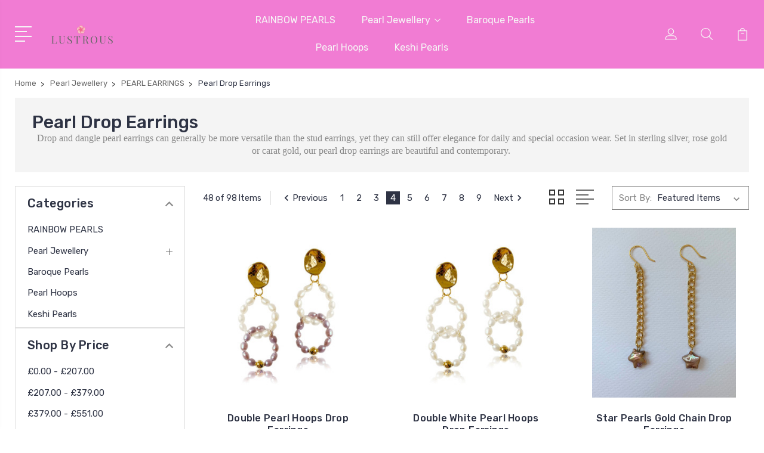

--- FILE ---
content_type: text/html; charset=UTF-8
request_url: https://www.lustrousjewellery.com/pearl-drop-earrings/?page=4
body_size: 16613
content:


<!DOCTYPE html>
<html class="no-js" lang="en">
    <head>
        <title>Pearl Drop Earrings | Lustrous Jewellery - Page 4</title>
        <link rel="dns-prefetch preconnect" href="https://cdn11.bigcommerce.com/s-icshj1t" crossorigin><link rel="dns-prefetch preconnect" href="https://fonts.googleapis.com/" crossorigin><link rel="dns-prefetch preconnect" href="https://fonts.gstatic.com/" crossorigin>
        <meta name="keywords" content="pearl necklaces, pearl earrings, pearl pendants, pearl rings, pearl bracelets"><meta name="description" content="Pearl Drop Earrings in Gold and Silver. Free UK delivery"><link rel='canonical' href='https://www.lustrousjewellery.com/pearl-drop-earrings/?page=4' /><meta name='platform' content='bigcommerce.stencil' />
        
                <link rel="prev" href="https://www.lustrousjewellery.com/pearl-drop-earrings/?page=3">
        <link rel="next" href="https://www.lustrousjewellery.com/pearl-drop-earrings/?page=5">


        <link href="https://cdn11.bigcommerce.com/s-icshj1t/product_images/website-favicon2.png?t=1506542338" rel="shortcut icon">
        <meta name="viewport" content="width=device-width, initial-scale=1, maximum-scale=1">

        <script>
            document.documentElement.className = document.documentElement.className.replace('no-js', 'js');
        </script>

        <script>
            window.lazySizesConfig = window.lazySizesConfig || {};
            window.lazySizesConfig.loadMode = 1;
        </script>
        <script async src="https://cdn11.bigcommerce.com/s-icshj1t/stencil/3687e1c0-b928-013a-5bc3-2655e9005da0/e/f7768a30-0a49-013a-c73a-46c7f24f90e0/dist/theme-bundle.head_async.js"></script>

        <link href="https://fonts.googleapis.com/css?family=Rubik:400,400i,300,300i,500,500i,700.700i,900,900i%7CRoboto:400,500,600,700,800,900%7CKarla:400%7CCaveat:400,700&display=swap" rel="stylesheet">
        <link data-stencil-stylesheet href="https://cdn11.bigcommerce.com/s-icshj1t/stencil/3687e1c0-b928-013a-5bc3-2655e9005da0/e/f7768a30-0a49-013a-c73a-46c7f24f90e0/css/theme-01e3d500-621c-013d-1c61-1a4abcf3af18.css" rel="stylesheet">

        <!-- Start Tracking Code for analytics_facebook -->

<script>
!function(f,b,e,v,n,t,s){if(f.fbq)return;n=f.fbq=function(){n.callMethod?n.callMethod.apply(n,arguments):n.queue.push(arguments)};if(!f._fbq)f._fbq=n;n.push=n;n.loaded=!0;n.version='2.0';n.queue=[];t=b.createElement(e);t.async=!0;t.src=v;s=b.getElementsByTagName(e)[0];s.parentNode.insertBefore(t,s)}(window,document,'script','https://connect.facebook.net/en_US/fbevents.js');

fbq('set', 'autoConfig', 'false', '330867944282250');
fbq('dataProcessingOptions', ['LDU'], 0, 0);
fbq('init', '330867944282250', {"external_id":"9d875c95-59fa-450b-8790-f129f569561c"});
fbq('set', 'agent', 'bigcommerce', '330867944282250');

function trackEvents() {
    var pathName = window.location.pathname;

    fbq('track', 'PageView', {}, "");

    // Search events start -- only fire if the shopper lands on the /search.php page
    if (pathName.indexOf('/search.php') === 0 && getUrlParameter('search_query')) {
        fbq('track', 'Search', {
            content_type: 'product_group',
            content_ids: [],
            search_string: getUrlParameter('search_query')
        });
    }
    // Search events end

    // Wishlist events start -- only fire if the shopper attempts to add an item to their wishlist
    if (pathName.indexOf('/wishlist.php') === 0 && getUrlParameter('added_product_id')) {
        fbq('track', 'AddToWishlist', {
            content_type: 'product_group',
            content_ids: []
        });
    }
    // Wishlist events end

    // Lead events start -- only fire if the shopper subscribes to newsletter
    if (pathName.indexOf('/subscribe.php') === 0 && getUrlParameter('result') === 'success') {
        fbq('track', 'Lead', {});
    }
    // Lead events end

    // Registration events start -- only fire if the shopper registers an account
    if (pathName.indexOf('/login.php') === 0 && getUrlParameter('action') === 'account_created') {
        fbq('track', 'CompleteRegistration', {}, "");
    }
    // Registration events end

    

    function getUrlParameter(name) {
        var cleanName = name.replace(/[\[]/, '\[').replace(/[\]]/, '\]');
        var regex = new RegExp('[\?&]' + cleanName + '=([^&#]*)');
        var results = regex.exec(window.location.search);
        return results === null ? '' : decodeURIComponent(results[1].replace(/\+/g, ' '));
    }
}

if (window.addEventListener) {
    window.addEventListener("load", trackEvents, false)
}
</script>
<noscript><img height="1" width="1" style="display:none" alt="null" src="https://www.facebook.com/tr?id=330867944282250&ev=PageView&noscript=1&a=plbigcommerce1.2&eid="/></noscript>

<!-- End Tracking Code for analytics_facebook -->

<!-- Start Tracking Code for analytics_googleanalytics -->

<script>
    (function(i,s,o,g,r,a,m){i['GoogleAnalyticsObject']=r;i[r]=i[r]||function(){
    (i[r].q=i[r].q||[]).push(arguments)},i[r].l=1*new Date();a=s.createElement(o),
    m=s.getElementsByTagName(o)[0];a.async=1;a.src=g;m.parentNode.insertBefore(a,m)
    })(window,document,'script','//www.google-analytics.com/analytics.js','ga');

    ga('create', 'UA-55734174-1', 'lustrousjewellery.com');
    ga('send', 'pageview');
    ga('require', 'ecommerce', 'ecommerce.js');

    function trackEcommerce() {
    this._addTrans = addTrans;
    this._addItem = addItems;
    this._trackTrans = trackTrans;
    }
    function addTrans(orderID,store,total,tax,shipping,city,state,country) {
    ga('ecommerce:addTransaction', {
        'id': orderID,
        'affiliation': store,
        'revenue': total,
        'tax': tax,
        'shipping': shipping,
        'city': city,
        'state': state,
        'country': country
    });
    }
    function addItems(orderID,sku,product,variation,price,qty) {
    ga('ecommerce:addItem', {
        'id': orderID,
        'sku': sku,
        'name': product,
        'category': variation,
        'price': price,
        'quantity': qty
    });
    }
    function trackTrans() {
        ga('ecommerce:send');
    }
    var pageTracker = new trackEcommerce();
</script>

<!-- End Tracking Code for analytics_googleanalytics -->

<!-- Start Tracking Code for analytics_siteverification -->

<meta name="p:domain_verify" content="6d5c980605ea2ee1c04951ddc641b715"/>
<!-- TAG tracking script start -->
<script type="text/javascript">  
var tagrid = getTAGParam('tagrid');
setTAGValue("tagrid",tagrid,30);
function getTAGParam(e){e=e.replace(/[\[]/,"\\[").replace(/[\]]/,"\\]");var a=new RegExp("[\\?&]"+e+"=([^&#]*)").exec(location.search);return null===a?"":decodeURIComponent(a[1].replace(/\+/g," "))}
function setTAGValue(e,t,i){var o="";if(i){var n=new Date;n.setTime(n.getTime()+24*i*60*60*1e3),o="; expires="+n.toUTCString()}t&&(document.cookie=e+"="+(t||"")+o+"; path=/")}
</script>
<!-- TAG tracking script end -->

<!-- End Tracking Code for analytics_siteverification -->


<script type="text/javascript" src="https://checkout-sdk.bigcommerce.com/v1/loader.js" defer ></script>
<script type="text/javascript">
fbq('track', 'ViewCategory', {"content_ids":["396","394","390","386","385","384","373","350","343","334","333","329"],"content_type":"product_group","content_category":"Pearl Drop Earrings"});
</script>
<script type="text/javascript">
var BCData = {};
</script>

<script nonce="">
(function () {
    var xmlHttp = new XMLHttpRequest();

    xmlHttp.open('POST', 'https://bes.gcp.data.bigcommerce.com/nobot');
    xmlHttp.setRequestHeader('Content-Type', 'application/json');
    xmlHttp.send('{"store_id":"680569","timezone_offset":"0.0","timestamp":"2026-01-23T10:11:33.88575400Z","visit_id":"8054e4a1-8357-4d1c-be15-836a88a1de11","channel_id":1}');
})();
</script>


        
        
        
        
        
        
        

    </head>
    <body class="type-category">
        <svg data-src="https://cdn11.bigcommerce.com/s-icshj1t/stencil/3687e1c0-b928-013a-5bc3-2655e9005da0/e/f7768a30-0a49-013a-c73a-46c7f24f90e0/img/icon-sprite.svg" class="icons-svg-sprite"></svg>
        <header class="header" sticky="true" role="banner">
  <div class="header-main">
  <div class="container">
    <div class="header-inner">
      <div class="header-left">
        <div class="desktop_mobile_menu">
          <a class="control-otherlinks" href="javascript:void(0);" onclick="">
            <span class="otherlinks-line-1"></span>
            <span class="otherlinks-line-2"></span>
            <span class="otherlinks-line-3"></span>
            <span class="otherlinks-line-4"></span>
          </a>
        </div>
        <div class="logo-block">
              <div class="header-logo header-logo--center">
                  <a href="https://www.lustrousjewellery.com/">
            <div class="header-logo-image-container-custom">
                <img class="header-logo-image-custom" src="https://cdn11.bigcommerce.com/s-icshj1t/images/stencil/150x34/logo_1630068802__12739.original.png" alt="Lustrous Jewellery" title="Lustrous Jewellery">
            </div>
</a>
              </div>
        </div>
      </div>

      <div class="header-center">
        <div class="navigation-menu" data-menu>
            <nav class="navPages">
  <ul class="navPages-list sf-menu" data-speed="0.8">

        <li class="">
                  <li class="navPages-item">
                    <!-- SECOND LEVEL STARTS -->
<a class="navPages-action" href="https://www.lustrousjewellery.com/rainbow-pearls/">
  <span class="nav-arrow"><svg class=""><use xlink:href="#icon-m-right"></use></svg></span>RAINBOW PEARLS</a>
<!-- SECOND LEVEL ENDS -->
                  </li>
                  <li class="navPages-item">
                    <!-- SECOND LEVEL STARTS -->

<a class="navPages-action" href="https://www.lustrousjewellery.com/pearl-jewellery/" class="needsclick">
  <span class="nav-arrow"><svg class=""><use xlink:href="#icon-m-right"></use></svg></span>
    Pearl Jewellery
    <svg class="chevron-down"><use xlink:href="#icon-chevron-down"></use></svg>
</a>
<ul class="navlist-sub nav-second-level">
    <li>
        <!-- THIRD LEVEL STARTS -->
        <a class="navPages-action" href="https://www.lustrousjewellery.com/pearl-pendants/" class="needsclick">
          <span class="nav-arrow"><svg class=""><use xlink:href="#icon-m-right"></use></svg></span>PEARL PENDANTS</a>
        <!-- THIRD LEVEL STARTS -->
    </li>
    <li>
        <!-- THIRD LEVEL STARTS -->
        <a class="navPages-action" href="https://www.lustrousjewellery.com/pearl-necklaces/" class="needsclick">
          <span class="nav-arrow"><svg class=""><use xlink:href="#icon-m-right"></use></svg></span>PEARL NECKLACES</a>
        <!-- THIRD LEVEL STARTS -->
    </li>
    <li>
        <!-- THIRD LEVEL STARTS -->
        <a class="navPages-action" href="https://www.lustrousjewellery.com/pearl-earrings/" class="needsclick">
          <span class="nav-arrow"><svg class=""><use xlink:href="#icon-m-right"></use></svg></span>PEARL EARRINGS</a>
        <!-- THIRD LEVEL STARTS -->
    </li>
    <li>
        <!-- THIRD LEVEL STARTS -->
        <a class="navPages-action" href="https://www.lustrousjewellery.com/pearl-rings/" class="needsclick">
          <span class="nav-arrow"><svg class=""><use xlink:href="#icon-m-right"></use></svg></span>PEARL RINGS</a>
        <!-- THIRD LEVEL STARTS -->
    </li>
    <li>
        <!-- THIRD LEVEL STARTS -->
        <a class="navPages-action" href="https://www.lustrousjewellery.com/pearl-bracelets/" class="needsclick">
          <span class="nav-arrow"><svg class=""><use xlink:href="#icon-m-right"></use></svg></span>PEARL BRACELETS</a>
        <!-- THIRD LEVEL STARTS -->
    </li>
    <li>
        <!-- THIRD LEVEL STARTS -->
        <a class="navPages-action" href="https://www.lustrousjewellery.com/brooches/" class="needsclick">
          <span class="nav-arrow"><svg class=""><use xlink:href="#icon-m-right"></use></svg></span>PEARL BROOCHES</a>
        <!-- THIRD LEVEL STARTS -->
    </li>
    <li>
        <!-- THIRD LEVEL STARTS -->
        <a class="navPages-action" href="https://www.lustrousjewellery.com/girls-pearl-jewellery/" class="needsclick">
          <span class="nav-arrow"><svg class=""><use xlink:href="#icon-m-right"></use></svg></span>PEARLS FOR GIRLS</a>
        <!-- THIRD LEVEL STARTS -->
    </li>
</ul>
<!-- SECOND LEVEL ENDS -->
                  </li>
                  <li class="navPages-item">
                    <!-- SECOND LEVEL STARTS -->
<a class="navPages-action" href="https://www.lustrousjewellery.com/baroque-pearl-jewellery/">
  <span class="nav-arrow"><svg class=""><use xlink:href="#icon-m-right"></use></svg></span>Baroque Pearls</a>
<!-- SECOND LEVEL ENDS -->
                  </li>
                  <li class="navPages-item">
                    <!-- SECOND LEVEL STARTS -->
<a class="navPages-action" href="https://www.lustrousjewellery.com/hoop-earrings/">
  <span class="nav-arrow"><svg class=""><use xlink:href="#icon-m-right"></use></svg></span>Pearl Hoops</a>
<!-- SECOND LEVEL ENDS -->
                  </li>
                  <li class="navPages-item">
                    <!-- SECOND LEVEL STARTS -->
<a class="navPages-action" href="https://www.lustrousjewellery.com/keshi-pearls/">
  <span class="nav-arrow"><svg class=""><use xlink:href="#icon-m-right"></use></svg></span>Keshi Pearls</a>
<!-- SECOND LEVEL ENDS -->
                  </li>
        </li>



  </ul>
</nav>
        </div>
      </div>

      <div class="header-right">
          <nav class="navUser">
    <ul class="navUser-section navUser-section--alt account-section sf-menu">
      <li class="navUser-item navUser-item--account">
    <a class="navUser-action needsclick" href="/account.php">
      <svg><use xlink:href="#icon-user"></use></svg>
      <!-- <span>Account</span> -->
    </a>
    <ul class="navUser-section-sub section-sub-right">
        <li class="navUser-item">
          <a class="navUser-action needsclick" href="/login.php">
            <svg><use xlink:href="#icon-signout"></use></svg><span>Sign in</span>
          </a>
        </li>
        <li class="navUser-item">
          <a class="navUser-action needsclick" href="/login.php?action=create_account">
            <svg><use xlink:href="#icon-register"></use></svg><span>Register</span>
          </a>
        </li>
          <li class="navUser-item">
              <a class="navUser-action needsclick" href="/giftcertificates.php">
              <svg><use xlink:href="#icon-gift-certificate"></use></svg><span>Gift Certificates</span>
              </a>
          </li>
        <li class="navUser-item navUser-item-wishlist">
            <a class="navUser-action needsclick" href="/wishlist.php">
              <svg><use xlink:href="#icon-wishlist"></use></svg><span>wishlist</span>
            </a>
        </li>


    </ul>
</li>


      <li class="navUser-item navUser-search">
          <a class="navUser-action navUser-action--quickSearch" href="javascript:void(0);" data-search="quickSearch" aria-controls="quickSearch" aria-expanded="false"><svg class="search-icon"><use xlink:href="#icon-search"></use></svg> <svg class="search-close"><use xlink:href="#icon-close"></use></svg></a>
      </li>


      <li class="navUser-item navUser-item--cart">
          <a  class="navUser-action"
              data-cart-preview
              data-dropdown="cart-preview-dropdown"
              data-options="align:right"
              href="/cart.php">
              <span class="navUser-item-cartLabel">
                <svg><use xlink:href="#icon-cart"></use></svg>
              </span> <span class="countPill cart-quantity"></span>
          </a>
          <div class="dropdown-menu" id="cart-preview-dropdown" data-dropdown-content aria-hidden="true"></div>
      </li>
    </ul>

</nav>

<div class="dropdown dropdown--quickSearch" id="quickSearch" aria-hidden="true" tabindex="-1" data-prevent-quick-search-close>
    <form class="form" action="/search.php"  id="headerQuickSearchForm">
    <fieldset class="form-fieldset">
        <div class="form-field">
            <label class="is-srOnly" for="search_query">Search</label>
            <input class="form-input" data-search-quick name="search_query" id="search_query" data-error-message="Search field cannot be empty." placeholder="Search the store" autocomplete="off">
            <span class="search-icon-main" onclick="document.getElementById('headerQuickSearchForm').submit();"><svg class="search-icon"><use xlink:href="#icon-search"></use></svg></span>
        </div>
    </fieldset>
</form>
<section class="quickSearchResults" data-bind="html: results"></section>
</div>

<div id="headerSidebar" class="header-side-bar">
<div class="header-side-bar-inn">
  <div class="close">
    <a class="close-icon" href="javascript:void(0);"><svg><use xlink:href="#icon-close"></use></svg></a>
  </div>
  <div class="category headerSidebar-block">
    <h5 class="sidebarBlock-heading">Categories</h5>
    <ul class="navList navList-treeview">
            <li class="navPages-item">
              <!-- SECOND LEVEL STARTS -->
<a class="navPages-action" href="https://www.lustrousjewellery.com/rainbow-pearls/">
  <span class="nav-arrow"><svg class=""><use xlink:href="#icon-m-right"></use></svg></span>RAINBOW PEARLS</a>
<!-- SECOND LEVEL ENDS -->
            </li>
            <li class="navPages-item">
              <!-- SECOND LEVEL STARTS -->

<a class="navPages-action" href="https://www.lustrousjewellery.com/pearl-jewellery/" class="needsclick">
  <span class="nav-arrow"><svg class=""><use xlink:href="#icon-m-right"></use></svg></span>
    Pearl Jewellery
    <svg class="chevron-down"><use xlink:href="#icon-chevron-down"></use></svg>
</a>
<ul class="navlist-sub nav-second-level">
    <li>
        <!-- THIRD LEVEL STARTS -->
        <a class="navPages-action" href="https://www.lustrousjewellery.com/pearl-pendants/" class="needsclick">
          <span class="nav-arrow"><svg class=""><use xlink:href="#icon-m-right"></use></svg></span>PEARL PENDANTS</a>
        <!-- THIRD LEVEL STARTS -->
    </li>
    <li>
        <!-- THIRD LEVEL STARTS -->
        <a class="navPages-action" href="https://www.lustrousjewellery.com/pearl-necklaces/" class="needsclick">
          <span class="nav-arrow"><svg class=""><use xlink:href="#icon-m-right"></use></svg></span>PEARL NECKLACES</a>
        <!-- THIRD LEVEL STARTS -->
    </li>
    <li>
        <!-- THIRD LEVEL STARTS -->
        <a class="navPages-action" href="https://www.lustrousjewellery.com/pearl-earrings/" class="needsclick">
          <span class="nav-arrow"><svg class=""><use xlink:href="#icon-m-right"></use></svg></span>PEARL EARRINGS</a>
        <!-- THIRD LEVEL STARTS -->
    </li>
    <li>
        <!-- THIRD LEVEL STARTS -->
        <a class="navPages-action" href="https://www.lustrousjewellery.com/pearl-rings/" class="needsclick">
          <span class="nav-arrow"><svg class=""><use xlink:href="#icon-m-right"></use></svg></span>PEARL RINGS</a>
        <!-- THIRD LEVEL STARTS -->
    </li>
    <li>
        <!-- THIRD LEVEL STARTS -->
        <a class="navPages-action" href="https://www.lustrousjewellery.com/pearl-bracelets/" class="needsclick">
          <span class="nav-arrow"><svg class=""><use xlink:href="#icon-m-right"></use></svg></span>PEARL BRACELETS</a>
        <!-- THIRD LEVEL STARTS -->
    </li>
    <li>
        <!-- THIRD LEVEL STARTS -->
        <a class="navPages-action" href="https://www.lustrousjewellery.com/brooches/" class="needsclick">
          <span class="nav-arrow"><svg class=""><use xlink:href="#icon-m-right"></use></svg></span>PEARL BROOCHES</a>
        <!-- THIRD LEVEL STARTS -->
    </li>
    <li>
        <!-- THIRD LEVEL STARTS -->
        <a class="navPages-action" href="https://www.lustrousjewellery.com/girls-pearl-jewellery/" class="needsclick">
          <span class="nav-arrow"><svg class=""><use xlink:href="#icon-m-right"></use></svg></span>PEARLS FOR GIRLS</a>
        <!-- THIRD LEVEL STARTS -->
    </li>
</ul>
<!-- SECOND LEVEL ENDS -->
            </li>
            <li class="navPages-item">
              <!-- SECOND LEVEL STARTS -->
<a class="navPages-action" href="https://www.lustrousjewellery.com/baroque-pearl-jewellery/">
  <span class="nav-arrow"><svg class=""><use xlink:href="#icon-m-right"></use></svg></span>Baroque Pearls</a>
<!-- SECOND LEVEL ENDS -->
            </li>
            <li class="navPages-item">
              <!-- SECOND LEVEL STARTS -->
<a class="navPages-action" href="https://www.lustrousjewellery.com/hoop-earrings/">
  <span class="nav-arrow"><svg class=""><use xlink:href="#icon-m-right"></use></svg></span>Pearl Hoops</a>
<!-- SECOND LEVEL ENDS -->
            </li>
            <li class="navPages-item">
              <!-- SECOND LEVEL STARTS -->
<a class="navPages-action" href="https://www.lustrousjewellery.com/keshi-pearls/">
  <span class="nav-arrow"><svg class=""><use xlink:href="#icon-m-right"></use></svg></span>Keshi Pearls</a>
<!-- SECOND LEVEL ENDS -->
            </li>
    </ul>
  </div>
  <div class="webpages headerSidebar-block">
    <h5 class="sidebarBlock-heading">Quick Links</h5>
    <ul class="navList navList-treeview">
           <li class="navPages-item navPages-item-page">
             <!-- SECOND LEVEL STARTS -->

<a class="navPages-action" href="https://store-icshj1t.mybigcommerce.com/login.php" class="needsclick">
  <span class="nav-arrow"><svg class=""><use xlink:href="#icon-m-right"></use></svg></span>
    My Account
    <svg class="chevron-down"><use xlink:href="#icon-chevron-down"></use></svg>
</a>
<ul class="navlist-sub nav-second-level">
    <li>
        <!-- THIRD LEVEL STARTS -->
        <a class="navPages-action" href="https://store-icshj1t.mybigcommerce.com/login.php?action=create_account" class="needsclick">
          <span class="nav-arrow"><svg class=""><use xlink:href="#icon-m-right"></use></svg></span>Create Account</a>
        <!-- THIRD LEVEL STARTS -->
    </li>
    <li>
        <!-- THIRD LEVEL STARTS -->
        <a class="navPages-action" href="https://www.lustrousjewellery.com/terms-conditions/" class="needsclick">
          <span class="nav-arrow"><svg class=""><use xlink:href="#icon-m-right"></use></svg></span>Terms &amp; Conditions</a>
        <!-- THIRD LEVEL STARTS -->
    </li>
    <li>
        <!-- THIRD LEVEL STARTS -->
        <a class="navPages-action" href="https://www.lustrousjewellery.com/faqs/" class="needsclick">
          <span class="nav-arrow"><svg class=""><use xlink:href="#icon-m-right"></use></svg></span>Website FAQs</a>
        <!-- THIRD LEVEL STARTS -->
    </li>
    <li>
        <!-- THIRD LEVEL STARTS -->
        <a class="navPages-action" href="https://www.lustrousjewellery.com/gift-voucher/" class="needsclick">
          <span class="nav-arrow"><svg class=""><use xlink:href="#icon-m-right"></use></svg></span>Gift Voucher</a>
        <!-- THIRD LEVEL STARTS -->
    </li>
</ul>
<!-- SECOND LEVEL ENDS -->
           </li>
           <li class="navPages-item navPages-item-page">
             <!-- SECOND LEVEL STARTS -->

<a class="navPages-action" href="https://www.lustrousjewellery.com/delivery/" class="needsclick">
  <span class="nav-arrow"><svg class=""><use xlink:href="#icon-m-right"></use></svg></span>
    Delivery &amp; Returns
    <svg class="chevron-down"><use xlink:href="#icon-chevron-down"></use></svg>
</a>
<ul class="navlist-sub nav-second-level">
    <li>
        <!-- THIRD LEVEL STARTS -->
        <a class="navPages-action" href="https://www.lustrousjewellery.com/shipping-returns/" class="needsclick">
          <span class="nav-arrow"><svg class=""><use xlink:href="#icon-m-right"></use></svg></span>Shipping &amp; Returns</a>
        <!-- THIRD LEVEL STARTS -->
    </li>
    <li>
        <!-- THIRD LEVEL STARTS -->
        <a class="navPages-action" href="https://www.lustrousjewellery.com/pearl-jewellery-care/" class="needsclick">
          <span class="nav-arrow"><svg class=""><use xlink:href="#icon-m-right"></use></svg></span>Pearl Jewellery Care</a>
        <!-- THIRD LEVEL STARTS -->
    </li>
    <li>
        <!-- THIRD LEVEL STARTS -->
        <a class="navPages-action" href="https://www.lustrousjewellery.com/certificate-of-pearl-authenticity/" class="needsclick">
          <span class="nav-arrow"><svg class=""><use xlink:href="#icon-m-right"></use></svg></span>Certificate of Pearl Authenticity</a>
        <!-- THIRD LEVEL STARTS -->
    </li>
    <li>
        <!-- THIRD LEVEL STARTS -->
        <a class="navPages-action" href="https://www.lustrousjewellery.com/how-to-tell-imitation-pearls-from-cultured-pearls/" class="needsclick">
          <span class="nav-arrow"><svg class=""><use xlink:href="#icon-m-right"></use></svg></span>How to tell Imitation Pearls from Cultured Pearls</a>
        <!-- THIRD LEVEL STARTS -->
    </li>
</ul>
<!-- SECOND LEVEL ENDS -->
           </li>
           <li class="navPages-item navPages-item-page">
             <!-- SECOND LEVEL STARTS -->
<a class="navPages-action" href="https://www.lustrousjewellery.com/blog/">
  <span class="nav-arrow"><svg class=""><use xlink:href="#icon-m-right"></use></svg></span>Style with Pearls</a>
<!-- SECOND LEVEL ENDS -->
           </li>
           <li class="navPages-item navPages-item-page">
             <!-- SECOND LEVEL STARTS -->

<a class="navPages-action" href="https://www.lustrousjewellery.com/pearl-jewelry-wholesale/" class="needsclick">
  <span class="nav-arrow"><svg class=""><use xlink:href="#icon-m-right"></use></svg></span>
    Stockists
    <svg class="chevron-down"><use xlink:href="#icon-chevron-down"></use></svg>
</a>
<ul class="navlist-sub nav-second-level">
    <li>
        <!-- THIRD LEVEL STARTS -->
        <a class="navPages-action" href="https://www.lustrousjewellery.com/lustrous-spotted/" class="needsclick">
          <span class="nav-arrow"><svg class=""><use xlink:href="#icon-m-right"></use></svg></span>LUSTROUS SPOTTED</a>
        <!-- THIRD LEVEL STARTS -->
    </li>
    <li>
        <!-- THIRD LEVEL STARTS -->
        <a class="navPages-action" href="https://www.lustrousjewellery.com/about-our-pearl/" class="needsclick">
          <span class="nav-arrow"><svg class=""><use xlink:href="#icon-m-right"></use></svg></span>About Our Pearls</a>
        <!-- THIRD LEVEL STARTS -->
    </li>
    <li>
        <!-- THIRD LEVEL STARTS -->
        <a class="navPages-action" href="https://www.lustrousjewellery.com/contemporary-pearl-jewellery-online/" class="needsclick">
          <span class="nav-arrow"><svg class=""><use xlink:href="#icon-m-right"></use></svg></span>About Us</a>
        <!-- THIRD LEVEL STARTS -->
    </li>
    <li>
        <!-- THIRD LEVEL STARTS -->
        <a class="navPages-action" href="https://www.lustrousjewellery.com/pearl-jewellery-contact-us/" class="needsclick">
          <span class="nav-arrow"><svg class=""><use xlink:href="#icon-m-right"></use></svg></span>Contact Us</a>
        <!-- THIRD LEVEL STARTS -->
    </li>
    <li>
        <!-- THIRD LEVEL STARTS -->
        <a class="navPages-action" href="https://www.lustrousjewellery.com/stockists/" class="needsclick">
          <span class="nav-arrow"><svg class=""><use xlink:href="#icon-m-right"></use></svg></span>Our Stockists</a>
        <!-- THIRD LEVEL STARTS -->
    </li>
</ul>
<!-- SECOND LEVEL ENDS -->
           </li>
    </ul>
  </div>
    <div class="brand headerSidebar-block mobile-currancy">
      <h5 class="sidebarBlock-heading">Selected Currency: <span class="flag"><img src="https://cdn11.bigcommerce.com/s-icshj1t/lib/flags/gb.gif" border="0" alt="" role="presentation" /></span><span class="code">GBP</span></h5>

    </div>
</div>

</div>
      </div>
    </div>
  </div>
    <div class="header-currancy">
        <div class="navUser-item currency-item">
          <div class="currency">
              <ul class="navUser-section sf-menu">
      <li class="navUser-item currency-heading">
        <span>Selected Currency:</span>
      </li>
      <li class="navUser-item navUser-item-currencySelector">
          <a class="navUser-action navUser-action--currencySelector" href="#" aria-controls="currencySelection" aria-expanded="false">
            <span class="flag"><img src="https://cdn11.bigcommerce.com/s-icshj1t/lib/flags/gb.gif" border="0" alt="" role="presentation" /></span><span class="code">GBP</span>
            <i class="icon" aria-hidden="true"><svg><use xlink:href="#icon-chevron-down" /></svg></i>
          </a>
          <ul class="dropdown-menu" id="currencySelection" data-dropdown-content aria-hidden="true" tabindex="-1">
              <li>
                <a href="https://www.lustrousjewellery.com/pearl-drop-earrings/?setCurrencyId=2"
                data-currency-code="EUR"
                data-cart-currency-switch-url="https://www.lustrousjewellery.com/cart/change-currency"
                data-warning="Promotions and gift certificates that don&#x27;t apply to the new currency will be removed from your cart. Are you sure you want to continue?"
                >
                    <span class="flag"><img src="https://cdn11.bigcommerce.com/s-icshj1t/lib/flags/regions/eu.gif" border="0" alt="" role="presentation" /></span><span class="code">Euro</span>
                  </a>
              </li>
              <li>
                <a href="https://www.lustrousjewellery.com/pearl-drop-earrings/?setCurrencyId=3"
                data-currency-code="USD"
                data-cart-currency-switch-url="https://www.lustrousjewellery.com/cart/change-currency"
                data-warning="Promotions and gift certificates that don&#x27;t apply to the new currency will be removed from your cart. Are you sure you want to continue?"
                >
                    <span class="flag"><img src="https://cdn11.bigcommerce.com/s-icshj1t/lib/flags/us.gif" border="0" alt="" role="presentation" /></span><span class="code">USD</span>
                  </a>
              </li>
          </ul>
      </li>
  </ul>
          </div>
        </div>
    </div>
</div>
  <div class="mobile-search">
    <div class="container">
      <form class="form" action="/search.php"  id="mobileQuickSearchForm">
    <fieldset class="form-fieldset">
        <div class="form-field">
            <label class="is-srOnly" for="search_query">Search</label>
            <input class="form-input" data-search-quick name="search_query" id="search_query" data-error-message="Search field cannot be empty." placeholder="Search the store" autocomplete="off">
            <span class="search-icon-main" onclick="document.getElementById('mobileQuickSearchForm').submit();"><svg class="search-icon"><use xlink:href="#icon-search"></use></svg></span>
        </div>
    </fieldset>
</form>
<section class="quickSearchResults" data-bind="html: results"></section>
    </div>
  </div>
</header>
<div data-content-region="header_bottom--global"></div>
<div data-content-region="header_bottom"></div>
        <div class="body" data-currency-code="GBP">
     
    <div class="container">
        
<ul class="breadcrumbs" itemscope itemtype="http://schema.org/BreadcrumbList">
            <li class="breadcrumb " itemprop="itemListElement" itemscope itemtype="http://schema.org/ListItem">
                    <a href="https://www.lustrousjewellery.com/" class="breadcrumb-label" itemprop="item"><span itemprop="name">Home</span></a>
                <meta itemprop="position" content="1" />
            </li>
            <li class="breadcrumb " itemprop="itemListElement" itemscope itemtype="http://schema.org/ListItem">
                    <a href="https://www.lustrousjewellery.com/pearl-jewellery/" class="breadcrumb-label" itemprop="item"><span itemprop="name">Pearl Jewellery</span></a>
                <meta itemprop="position" content="2" />
            </li>
            <li class="breadcrumb " itemprop="itemListElement" itemscope itemtype="http://schema.org/ListItem">
                    <a href="https://www.lustrousjewellery.com/pearl-earrings/" class="breadcrumb-label" itemprop="item"><span itemprop="name">PEARL EARRINGS</span></a>
                <meta itemprop="position" content="3" />
            </li>
            <li class="breadcrumb is-active" itemprop="itemListElement" itemscope itemtype="http://schema.org/ListItem">
                    <meta itemprop="item" content="https://www.lustrousjewellery.com/pearl-drop-earrings/">
                    <span class="breadcrumb-label" itemprop="name">Pearl Drop Earrings</span>
                <meta itemprop="position" content="4" />
            </li>
</ul>


  <div class="category-banner-section">
    <div class="category-left-section ">
          <h1 class="page-heading">Pearl Drop Earrings</h1>
          <div data-content-region="category_below_header"></div>
        <p style="text-align: center;"><span class="st" style="color: #888888; font-family: book antiqua,palatino; font-size: medium;">Drop and dangle pearl earrings&nbsp;can generally be more&nbsp;versatile&nbsp;than the stud earrings,&nbsp;yet&nbsp;they can still offer elegance for&nbsp;daily and special occasion wear. Set in sterling silver, rose gold or carat gold,&nbsp;our pearl drop earrings&nbsp;are&nbsp;beautiful&nbsp;and contemporary.&nbsp;</span></p>
    </div>
  </div>



<div class="page">
             <aside class="page-sidebar">
                    <div class="sidebarBlock mob-hide">
        <h5 class="sidebarBlock-heading sidebar-toggle-title">Categories
          <div class="accordion-navigation-actions">
              <svg class="down"><use xlink:href="#icon-keyboard-arrow-down"></use></svg>
              <svg class="up"><use xlink:href="#icon-keyboard-arrow-up"></use></svg>
          </div>
        </h5>
        <ul class="navList navList-treeview">
            <li class="navList-item ">
              <!-- SECOND LEVEL STARTS -->
<a class="navPages-action" href="https://www.lustrousjewellery.com/rainbow-pearls/">
  <span class="nav-arrow"><svg class=""><use xlink:href="#icon-m-right"></use></svg></span>RAINBOW PEARLS</a>
<!-- SECOND LEVEL ENDS -->
            </li>
            <li class="navList-item ">
              <!-- SECOND LEVEL STARTS -->

<a class="navPages-action" href="https://www.lustrousjewellery.com/pearl-jewellery/" class="needsclick">
  <span class="nav-arrow"><svg class=""><use xlink:href="#icon-m-right"></use></svg></span>
    Pearl Jewellery
    <svg class="chevron-down"><use xlink:href="#icon-chevron-down"></use></svg>
</a>
<ul class="navlist-sub nav-second-level">
    <li>
        <!-- THIRD LEVEL STARTS -->
        <a class="navPages-action" href="https://www.lustrousjewellery.com/pearl-pendants/" class="needsclick">
          <span class="nav-arrow"><svg class=""><use xlink:href="#icon-m-right"></use></svg></span>PEARL PENDANTS</a>
        <!-- THIRD LEVEL STARTS -->
    </li>
    <li>
        <!-- THIRD LEVEL STARTS -->
        <a class="navPages-action" href="https://www.lustrousjewellery.com/pearl-necklaces/" class="needsclick">
          <span class="nav-arrow"><svg class=""><use xlink:href="#icon-m-right"></use></svg></span>PEARL NECKLACES</a>
        <!-- THIRD LEVEL STARTS -->
    </li>
    <li>
        <!-- THIRD LEVEL STARTS -->
        <a class="navPages-action" href="https://www.lustrousjewellery.com/pearl-earrings/" class="needsclick">
          <span class="nav-arrow"><svg class=""><use xlink:href="#icon-m-right"></use></svg></span>PEARL EARRINGS</a>
        <!-- THIRD LEVEL STARTS -->
    </li>
    <li>
        <!-- THIRD LEVEL STARTS -->
        <a class="navPages-action" href="https://www.lustrousjewellery.com/pearl-rings/" class="needsclick">
          <span class="nav-arrow"><svg class=""><use xlink:href="#icon-m-right"></use></svg></span>PEARL RINGS</a>
        <!-- THIRD LEVEL STARTS -->
    </li>
    <li>
        <!-- THIRD LEVEL STARTS -->
        <a class="navPages-action" href="https://www.lustrousjewellery.com/pearl-bracelets/" class="needsclick">
          <span class="nav-arrow"><svg class=""><use xlink:href="#icon-m-right"></use></svg></span>PEARL BRACELETS</a>
        <!-- THIRD LEVEL STARTS -->
    </li>
    <li>
        <!-- THIRD LEVEL STARTS -->
        <a class="navPages-action" href="https://www.lustrousjewellery.com/brooches/" class="needsclick">
          <span class="nav-arrow"><svg class=""><use xlink:href="#icon-m-right"></use></svg></span>PEARL BROOCHES</a>
        <!-- THIRD LEVEL STARTS -->
    </li>
    <li>
        <!-- THIRD LEVEL STARTS -->
        <a class="navPages-action" href="https://www.lustrousjewellery.com/girls-pearl-jewellery/" class="needsclick">
          <span class="nav-arrow"><svg class=""><use xlink:href="#icon-m-right"></use></svg></span>PEARLS FOR GIRLS</a>
        <!-- THIRD LEVEL STARTS -->
    </li>
</ul>
<!-- SECOND LEVEL ENDS -->
            </li>
            <li class="navList-item ">
              <!-- SECOND LEVEL STARTS -->
<a class="navPages-action" href="https://www.lustrousjewellery.com/baroque-pearl-jewellery/">
  <span class="nav-arrow"><svg class=""><use xlink:href="#icon-m-right"></use></svg></span>Baroque Pearls</a>
<!-- SECOND LEVEL ENDS -->
            </li>
            <li class="navList-item ">
              <!-- SECOND LEVEL STARTS -->
<a class="navPages-action" href="https://www.lustrousjewellery.com/hoop-earrings/">
  <span class="nav-arrow"><svg class=""><use xlink:href="#icon-m-right"></use></svg></span>Pearl Hoops</a>
<!-- SECOND LEVEL ENDS -->
            </li>
            <li class="navList-item ">
              <!-- SECOND LEVEL STARTS -->
<a class="navPages-action" href="https://www.lustrousjewellery.com/keshi-pearls/">
  <span class="nav-arrow"><svg class=""><use xlink:href="#icon-m-right"></use></svg></span>Keshi Pearls</a>
<!-- SECOND LEVEL ENDS -->
            </li>
        </ul>
    </div>
               <div id="faceted-search-container">
                <nav>
            <div class="sidebarBlock">
        <h5 class="sidebarBlock-heading">Shop By Price
            <div class="accordion-navigation-actions">
                <svg class="down"><use xlink:href="#icon-keyboard-arrow-down"></use></svg>
                <svg class="up"><use xlink:href="#icon-keyboard-arrow-up"></use></svg>
            </div>
        </h5>
        <ul class="navList navList-treeview">
            <li class="navList-item">
                <a class="navList-action " href="https://www.lustrousjewellery.com/pearl-drop-earrings/?price_min=0&amp;price_max=207&amp;sort=featured" alt="£0.00 - £207.00" title="£0.00 - £207.00">£0.00 - £207.00</a>
            </li>
            <li class="navList-item">
                <a class="navList-action " href="https://www.lustrousjewellery.com/pearl-drop-earrings/?price_min=207&amp;price_max=379&amp;sort=featured" alt="£207.00 - £379.00" title="£207.00 - £379.00">£207.00 - £379.00</a>
            </li>
            <li class="navList-item">
                <a class="navList-action " href="https://www.lustrousjewellery.com/pearl-drop-earrings/?price_min=379&amp;price_max=551&amp;sort=featured" alt="£379.00 - £551.00" title="£379.00 - £551.00">£379.00 - £551.00</a>
            </li>
            <li class="navList-item">
                <a class="navList-action " href="https://www.lustrousjewellery.com/pearl-drop-earrings/?price_min=551&amp;price_max=723&amp;sort=featured" alt="£551.00 - £723.00" title="£551.00 - £723.00">£551.00 - £723.00</a>
            </li>
            <li class="navList-item">
                <a class="navList-action " href="https://www.lustrousjewellery.com/pearl-drop-earrings/?price_min=723&amp;price_max=895&amp;sort=featured" alt="£723.00 - £895.00" title="£723.00 - £895.00">£723.00 - £895.00</a>
            </li>

        </ul>
    </div>
</nav>
              </div>
            </aside>
    
    <main class="page-content">
          <div class="subcategory-wrap">

    </div>
      <div id="product-listing-container">
            <div class="actionBar-main">
    <div class="filter-left">
      <div class="pagination-count">48 of 98 Items</div>
      <div class="pagination">
    <ul class="pagination-list">
            <li class="pagination-item pagination-item--previous">
                <a class="pagination-link" href="https://www.lustrousjewellery.com/pearl-drop-earrings/?page=3" data-faceted-search-facet>
                    <i class="icon" aria-hidden="true">
                        <svg>
                            <use xmlns:xlink="http://www.w3.org/1999/xlink" xlink:href="#icon-chevron-left"></use>
                        </svg>
                    </i>
                    Previous
                </a>
            </li>
                <li class="pagination-item">
                    <a class="pagination-link" href="/pearl-drop-earrings/?page=1" data-faceted-search-facet>1</a>
                </li>
                <li class="pagination-item">
                    <a class="pagination-link" href="/pearl-drop-earrings/?page=2" data-faceted-search-facet>2</a>
                </li>
                <li class="pagination-item">
                    <a class="pagination-link" href="/pearl-drop-earrings/?page=3" data-faceted-search-facet>3</a>
                </li>
                <li class="pagination-item pagination-item--current">
                    <a class="pagination-link" href="/pearl-drop-earrings/?page=4" data-faceted-search-facet>4</a>
                </li>
                <li class="pagination-item">
                    <a class="pagination-link" href="/pearl-drop-earrings/?page=5" data-faceted-search-facet>5</a>
                </li>
                <li class="pagination-item">
                    <a class="pagination-link" href="/pearl-drop-earrings/?page=6" data-faceted-search-facet>6</a>
                </li>
                <li class="pagination-item">
                    <a class="pagination-link" href="/pearl-drop-earrings/?page=7" data-faceted-search-facet>7</a>
                </li>
                <li class="pagination-item">
                    <a class="pagination-link" href="/pearl-drop-earrings/?page=8" data-faceted-search-facet>8</a>
                </li>
                <li class="pagination-item">
                    <a class="pagination-link" href="/pearl-drop-earrings/?page=9" data-faceted-search-facet>9</a>
                </li>

            <li class="pagination-item pagination-item--next">
                <a class="pagination-link" href="https://www.lustrousjewellery.com/pearl-drop-earrings/?page=5" data-faceted-search-facet>
                    Next
                    <i class="icon" aria-hidden="true">
                        <svg>
                            <use xmlns:xlink="http://www.w3.org/1999/xlink" xlink:href="#icon-chevron-right"></use>
                        </svg>
                    </i>
                </a>
            </li>
    </ul>
</div>
    </div>

  <div class="filter-right">
    <div class="product-view-button">
      <a href="#product-view-mode" class="product-view-btn grid-view view-button-grid" data-view-val="product-grid-view">
        <svg><use xlink:href="#icon-grid"></use></svg>
     </a>
     <a href="#product-view-mode" class="product-view-btn list-view view-button-list" data-view-val="product-list-style">
        <svg><use xlink:href="#icon-list"></use></svg>
     </a>
    </div>

    <form class="actionBar" method="get" data-sort-by>
        <fieldset class="form-fieldset actionBar-section">
    <div class="form-field">
        <label class="form-label" for="sort">Sort By:</label>
        <select class="form-select form-select--small" name="sort" id="sort">
            <option value="featured" selected>Featured Items</option>
            <option value="newest" >Newest Items</option>
            <option value="bestselling" >Best Selling</option>
            <option value="alphaasc" >A to Z</option>
            <option value="alphadesc" >Z to A</option>
            <option value="avgcustomerreview" >By Review</option>
            <option value="priceasc" >Price: Ascending</option>
            <option value="pricedesc" >Price: Descending</option>
        </select>
    </div>
</fieldset>

    </form>
</div>
</div>
<div class="product-view-mode">
  <form action="/compare" method='POST'  data-product-compare>
              <ul class="productGrid">
    <li class="product">
            <article class="card " >
  <div class="card-inner">
    <figure class="card-figure">
        <a href="https://www.lustrousjewellery.com/double-pearl-hoops-drop-earrings/" >
            <div class="card-img-container show-image">
                    <img src="https://cdn11.bigcommerce.com/s-icshj1t/images/stencil/338x338/products/396/757/double_pearl_hoops_earrings2__66664.1616225131.jpg?c=2" alt="Double Pearl Hoops Drop Earrings" title="Double Pearl Hoops Drop Earrings" data-sizes="auto"
        srcset="https://cdn11.bigcommerce.com/s-icshj1t/images/stencil/80w/products/396/757/double_pearl_hoops_earrings2__66664.1616225131.jpg?c=2"
    data-srcset="https://cdn11.bigcommerce.com/s-icshj1t/images/stencil/80w/products/396/757/double_pearl_hoops_earrings2__66664.1616225131.jpg?c=2 80w, https://cdn11.bigcommerce.com/s-icshj1t/images/stencil/160w/products/396/757/double_pearl_hoops_earrings2__66664.1616225131.jpg?c=2 160w, https://cdn11.bigcommerce.com/s-icshj1t/images/stencil/320w/products/396/757/double_pearl_hoops_earrings2__66664.1616225131.jpg?c=2 320w, https://cdn11.bigcommerce.com/s-icshj1t/images/stencil/640w/products/396/757/double_pearl_hoops_earrings2__66664.1616225131.jpg?c=2 640w, https://cdn11.bigcommerce.com/s-icshj1t/images/stencil/960w/products/396/757/double_pearl_hoops_earrings2__66664.1616225131.jpg?c=2 960w, https://cdn11.bigcommerce.com/s-icshj1t/images/stencil/1280w/products/396/757/double_pearl_hoops_earrings2__66664.1616225131.jpg?c=2 1280w, https://cdn11.bigcommerce.com/s-icshj1t/images/stencil/1920w/products/396/757/double_pearl_hoops_earrings2__66664.1616225131.jpg?c=2 1920w, https://cdn11.bigcommerce.com/s-icshj1t/images/stencil/2560w/products/396/757/double_pearl_hoops_earrings2__66664.1616225131.jpg?c=2 2560w"
    
    class="lazyload card-image"
    
     />            </div>
        </a>

            <div class="card-figcaption-body-custom">
                            <a class="button button--small card-figcaption-button quickview" data-product-id="396">
                                <!-- Quick view -->
                                <svg><use xlink:href="#icon-quickview"></use></svg>
                            </a>
                    <a href="/wishlist.php?action=add&amp;product_id=396" class="button button--small card-figcaption-button wishlist"><svg><use xlink:href="#icon-wishlist"></use></svg></a>
            </div>
    </figure>
    <div class="card-body">
      <div class="card-body-inn">
        <div class="card-mid-block">
          <div class="card-button-block">
                        <a href="https://www.lustrousjewellery.com/cart.php?action=add&amp;product_id=396" data-event-type="product-click" class="button button--small card-figcaption-button"><svg><use xlink:href="#icon-add-to-cart"></use></svg><span>Add to Cart</span></a>
          </div>
          <h4 class="card-title">
            <a href="https://www.lustrousjewellery.com/double-pearl-hoops-drop-earrings/" >Double Pearl Hoops Drop Earrings</a>
          </h4>
        </div>

        <div class="card-text price-block" data-test-info-type="price">
                
        <div class="price-section price-section--withoutTax rrp-price--withoutTax" style="display: none;">
            
            <span data-product-rrp-price-without-tax class="price price--rrp">
                
            </span>
        </div>
        <div class="price-section price-section--withoutTax non-sale-price--withoutTax" style="display: none;">
            Was:
            <span data-product-non-sale-price-without-tax class="price price--non-sale">
                
            </span>
        </div>
        <div class="price-section price-section--withoutTax" >
            <span class="price-label" >
                
            </span>
            <span class="price-now-label" style="display: none;">
                Now:
            </span>
            <span data-product-price-without-tax class="price price--withoutTax">£49.00</span>
        </div>
        </div>
        <p class="card-summary">
            Its all about hoops with these double pearl hoop earrings!&nbsp;
pearl hoop diameter 1.8cm, earring…
        </p>
              </div>
    </div>
  </div>
</article>
    </li>
    <li class="product">
            <article class="card " >
  <div class="card-inner">
    <figure class="card-figure">
        <a href="https://www.lustrousjewellery.com/double-white-pearl-hoops-drop-earrings/" >
            <div class="card-img-container show-image">
                    <img src="https://cdn11.bigcommerce.com/s-icshj1t/images/stencil/338x338/products/394/755/double_pearl_hoops_earrings__19840.1616225171.jpg?c=2" alt="double white pearl hoops drop earrings" title="double white pearl hoops drop earrings" data-sizes="auto"
        srcset="https://cdn11.bigcommerce.com/s-icshj1t/images/stencil/80w/products/394/755/double_pearl_hoops_earrings__19840.1616225171.jpg?c=2"
    data-srcset="https://cdn11.bigcommerce.com/s-icshj1t/images/stencil/80w/products/394/755/double_pearl_hoops_earrings__19840.1616225171.jpg?c=2 80w, https://cdn11.bigcommerce.com/s-icshj1t/images/stencil/160w/products/394/755/double_pearl_hoops_earrings__19840.1616225171.jpg?c=2 160w, https://cdn11.bigcommerce.com/s-icshj1t/images/stencil/320w/products/394/755/double_pearl_hoops_earrings__19840.1616225171.jpg?c=2 320w, https://cdn11.bigcommerce.com/s-icshj1t/images/stencil/640w/products/394/755/double_pearl_hoops_earrings__19840.1616225171.jpg?c=2 640w, https://cdn11.bigcommerce.com/s-icshj1t/images/stencil/960w/products/394/755/double_pearl_hoops_earrings__19840.1616225171.jpg?c=2 960w, https://cdn11.bigcommerce.com/s-icshj1t/images/stencil/1280w/products/394/755/double_pearl_hoops_earrings__19840.1616225171.jpg?c=2 1280w, https://cdn11.bigcommerce.com/s-icshj1t/images/stencil/1920w/products/394/755/double_pearl_hoops_earrings__19840.1616225171.jpg?c=2 1920w, https://cdn11.bigcommerce.com/s-icshj1t/images/stencil/2560w/products/394/755/double_pearl_hoops_earrings__19840.1616225171.jpg?c=2 2560w"
    
    class="lazyload card-image"
    
     />            </div>
        </a>

            <div class="card-figcaption-body-custom">
                            <a class="button button--small card-figcaption-button quickview" data-product-id="394">
                                <!-- Quick view -->
                                <svg><use xlink:href="#icon-quickview"></use></svg>
                            </a>
                    <a href="/wishlist.php?action=add&amp;product_id=394" class="button button--small card-figcaption-button wishlist"><svg><use xlink:href="#icon-wishlist"></use></svg></a>
            </div>
    </figure>
    <div class="card-body">
      <div class="card-body-inn">
        <div class="card-mid-block">
          <div class="card-button-block">
                        <a href="https://www.lustrousjewellery.com/cart.php?action=add&amp;product_id=394" data-event-type="product-click" class="button button--small card-figcaption-button"><svg><use xlink:href="#icon-add-to-cart"></use></svg><span>Add to Cart</span></a>
          </div>
          <h4 class="card-title">
            <a href="https://www.lustrousjewellery.com/double-white-pearl-hoops-drop-earrings/" >Double White Pearl Hoops Drop Earrings</a>
          </h4>
        </div>

        <div class="card-text price-block" data-test-info-type="price">
                
        <div class="price-section price-section--withoutTax rrp-price--withoutTax" style="display: none;">
            
            <span data-product-rrp-price-without-tax class="price price--rrp">
                
            </span>
        </div>
        <div class="price-section price-section--withoutTax non-sale-price--withoutTax" style="display: none;">
            Was:
            <span data-product-non-sale-price-without-tax class="price price--non-sale">
                
            </span>
        </div>
        <div class="price-section price-section--withoutTax" >
            <span class="price-label" >
                
            </span>
            <span class="price-now-label" style="display: none;">
                Now:
            </span>
            <span data-product-price-without-tax class="price price--withoutTax">£49.00</span>
        </div>
        </div>
        <p class="card-summary">
            Its all about hoops with these double pearl hoop earrings!&nbsp;
pearl hoop diameter 1.8cm, earring…
        </p>
              </div>
    </div>
  </div>
</article>
    </li>
    <li class="product">
            <article class="card " >
  <div class="card-inner">
    <figure class="card-figure">
        <a href="https://www.lustrousjewellery.com/star-pearls-gold-chain-drop-earrings/" >
            <div class="card-img-container show-image">
                    <img src="https://cdn11.bigcommerce.com/s-icshj1t/images/stencil/338x338/products/390/741/star_pearl_chain_earrings__63800.1616225245.jpg?c=2" alt="Star Pearls Gold Chain Drop Earrings" title="Star Pearls Gold Chain Drop Earrings" data-sizes="auto"
        srcset="https://cdn11.bigcommerce.com/s-icshj1t/images/stencil/80w/products/390/741/star_pearl_chain_earrings__63800.1616225245.jpg?c=2"
    data-srcset="https://cdn11.bigcommerce.com/s-icshj1t/images/stencil/80w/products/390/741/star_pearl_chain_earrings__63800.1616225245.jpg?c=2 80w, https://cdn11.bigcommerce.com/s-icshj1t/images/stencil/160w/products/390/741/star_pearl_chain_earrings__63800.1616225245.jpg?c=2 160w, https://cdn11.bigcommerce.com/s-icshj1t/images/stencil/320w/products/390/741/star_pearl_chain_earrings__63800.1616225245.jpg?c=2 320w, https://cdn11.bigcommerce.com/s-icshj1t/images/stencil/640w/products/390/741/star_pearl_chain_earrings__63800.1616225245.jpg?c=2 640w, https://cdn11.bigcommerce.com/s-icshj1t/images/stencil/960w/products/390/741/star_pearl_chain_earrings__63800.1616225245.jpg?c=2 960w, https://cdn11.bigcommerce.com/s-icshj1t/images/stencil/1280w/products/390/741/star_pearl_chain_earrings__63800.1616225245.jpg?c=2 1280w, https://cdn11.bigcommerce.com/s-icshj1t/images/stencil/1920w/products/390/741/star_pearl_chain_earrings__63800.1616225245.jpg?c=2 1920w, https://cdn11.bigcommerce.com/s-icshj1t/images/stencil/2560w/products/390/741/star_pearl_chain_earrings__63800.1616225245.jpg?c=2 2560w"
    
    class="lazyload card-image"
    
     />            </div>
        </a>

            <div class="card-figcaption-body-custom">
                            <a class="button button--small card-figcaption-button quickview" data-product-id="390">
                                <!-- Quick view -->
                                <svg><use xlink:href="#icon-quickview"></use></svg>
                            </a>
                    <a href="/wishlist.php?action=add&amp;product_id=390" class="button button--small card-figcaption-button wishlist"><svg><use xlink:href="#icon-wishlist"></use></svg></a>
            </div>
    </figure>
    <div class="card-body">
      <div class="card-body-inn">
        <div class="card-mid-block">
          <div class="card-button-block">
                        <a href="https://www.lustrousjewellery.com/cart.php?action=add&amp;product_id=390" data-event-type="product-click" class="button button--small card-figcaption-button"><svg><use xlink:href="#icon-add-to-cart"></use></svg><span>Add to Cart</span></a>
          </div>
          <h4 class="card-title">
            <a href="https://www.lustrousjewellery.com/star-pearls-gold-chain-drop-earrings/" >Star Pearls Gold Chain Drop Earrings</a>
          </h4>
        </div>

        <div class="card-text price-block" data-test-info-type="price">
                
        <div class="price-section price-section--withoutTax rrp-price--withoutTax" style="display: none;">
            
            <span data-product-rrp-price-without-tax class="price price--rrp">
                
            </span>
        </div>
        <div class="price-section price-section--withoutTax non-sale-price--withoutTax" style="display: none;">
            Was:
            <span data-product-non-sale-price-without-tax class="price price--non-sale">
                
            </span>
        </div>
        <div class="price-section price-section--withoutTax" >
            <span class="price-label" >
                
            </span>
            <span class="price-now-label" style="display: none;">
                Now:
            </span>
            <span data-product-price-without-tax class="price price--withoutTax">£39.00</span>
        </div>
        </div>
        <p class="card-summary">
            Add stars to your aesthetics with these champagne coloured pearls dangling from gold plated chain an…
        </p>
              </div>
    </div>
  </div>
</article>
    </li>
    <li class="product">
            <article class="card " >
  <div class="card-inner">
    <figure class="card-figure">
        <a href="https://www.lustrousjewellery.com/multi-coloured-biwa-stick-pearl-gold-chain-drop-earrings/" >
            <div class="card-img-container show-image">
                    <img src="https://cdn11.bigcommerce.com/s-icshj1t/images/stencil/338x338/products/386/737/stick_pearl_chain_earrings__52506.1616225307.jpg?c=2" alt="Multi-Coloured Biwa Stick Pearl Gold Chain Drop Earrings" title="Multi-Coloured Biwa Stick Pearl Gold Chain Drop Earrings" data-sizes="auto"
        srcset="https://cdn11.bigcommerce.com/s-icshj1t/images/stencil/80w/products/386/737/stick_pearl_chain_earrings__52506.1616225307.jpg?c=2"
    data-srcset="https://cdn11.bigcommerce.com/s-icshj1t/images/stencil/80w/products/386/737/stick_pearl_chain_earrings__52506.1616225307.jpg?c=2 80w, https://cdn11.bigcommerce.com/s-icshj1t/images/stencil/160w/products/386/737/stick_pearl_chain_earrings__52506.1616225307.jpg?c=2 160w, https://cdn11.bigcommerce.com/s-icshj1t/images/stencil/320w/products/386/737/stick_pearl_chain_earrings__52506.1616225307.jpg?c=2 320w, https://cdn11.bigcommerce.com/s-icshj1t/images/stencil/640w/products/386/737/stick_pearl_chain_earrings__52506.1616225307.jpg?c=2 640w, https://cdn11.bigcommerce.com/s-icshj1t/images/stencil/960w/products/386/737/stick_pearl_chain_earrings__52506.1616225307.jpg?c=2 960w, https://cdn11.bigcommerce.com/s-icshj1t/images/stencil/1280w/products/386/737/stick_pearl_chain_earrings__52506.1616225307.jpg?c=2 1280w, https://cdn11.bigcommerce.com/s-icshj1t/images/stencil/1920w/products/386/737/stick_pearl_chain_earrings__52506.1616225307.jpg?c=2 1920w, https://cdn11.bigcommerce.com/s-icshj1t/images/stencil/2560w/products/386/737/stick_pearl_chain_earrings__52506.1616225307.jpg?c=2 2560w"
    
    class="lazyload card-image"
    
     />            </div>
        </a>

            <div class="card-figcaption-body-custom">
                            <a class="button button--small card-figcaption-button quickview" data-product-id="386">
                                <!-- Quick view -->
                                <svg><use xlink:href="#icon-quickview"></use></svg>
                            </a>
                    <a href="/wishlist.php?action=add&amp;product_id=386" class="button button--small card-figcaption-button wishlist"><svg><use xlink:href="#icon-wishlist"></use></svg></a>
            </div>
    </figure>
    <div class="card-body">
      <div class="card-body-inn">
        <div class="card-mid-block">
          <div class="card-button-block">
                        <a href="https://www.lustrousjewellery.com/cart.php?action=add&amp;product_id=386" data-event-type="product-click" class="button button--small card-figcaption-button"><svg><use xlink:href="#icon-add-to-cart"></use></svg><span>Add to Cart</span></a>
          </div>
          <h4 class="card-title">
            <a href="https://www.lustrousjewellery.com/multi-coloured-biwa-stick-pearl-gold-chain-drop-earrings/" >Multi-Coloured Biwa Stick Pearl Gold Chain Drop Earrings</a>
          </h4>
        </div>

        <div class="card-text price-block" data-test-info-type="price">
                
        <div class="price-section price-section--withoutTax rrp-price--withoutTax" style="display: none;">
            
            <span data-product-rrp-price-without-tax class="price price--rrp">
                
            </span>
        </div>
        <div class="price-section price-section--withoutTax non-sale-price--withoutTax" style="display: none;">
            Was:
            <span data-product-non-sale-price-without-tax class="price price--non-sale">
                
            </span>
        </div>
        <div class="price-section price-section--withoutTax" >
            <span class="price-label" >
                
            </span>
            <span class="price-now-label" style="display: none;">
                Now:
            </span>
            <span data-product-price-without-tax class="price price--withoutTax">£39.00</span>
        </div>
        </div>
        <p class="card-summary">
            Exotic coloured Biwa pearl on gold plated chain drop earrings, drop 5cm approx. chain width 4mm
        </p>
              </div>
    </div>
  </div>
</article>
    </li>
    <li class="product">
            <article class="card " >
  <div class="card-inner">
    <figure class="card-figure">
        <a href="https://www.lustrousjewellery.com/white-coin-pearl-gold-chain-drop-earrings/" >
            <div class="card-img-container show-image">
                    <img src="https://cdn11.bigcommerce.com/s-icshj1t/images/stencil/338x338/products/385/736/coin_pearl_chain_earrings__87039.1616225321.jpg?c=2" alt="White Coin Pearl Gold Chain Drop Earrings " title="White Coin Pearl Gold Chain Drop Earrings " data-sizes="auto"
        srcset="https://cdn11.bigcommerce.com/s-icshj1t/images/stencil/80w/products/385/736/coin_pearl_chain_earrings__87039.1616225321.jpg?c=2"
    data-srcset="https://cdn11.bigcommerce.com/s-icshj1t/images/stencil/80w/products/385/736/coin_pearl_chain_earrings__87039.1616225321.jpg?c=2 80w, https://cdn11.bigcommerce.com/s-icshj1t/images/stencil/160w/products/385/736/coin_pearl_chain_earrings__87039.1616225321.jpg?c=2 160w, https://cdn11.bigcommerce.com/s-icshj1t/images/stencil/320w/products/385/736/coin_pearl_chain_earrings__87039.1616225321.jpg?c=2 320w, https://cdn11.bigcommerce.com/s-icshj1t/images/stencil/640w/products/385/736/coin_pearl_chain_earrings__87039.1616225321.jpg?c=2 640w, https://cdn11.bigcommerce.com/s-icshj1t/images/stencil/960w/products/385/736/coin_pearl_chain_earrings__87039.1616225321.jpg?c=2 960w, https://cdn11.bigcommerce.com/s-icshj1t/images/stencil/1280w/products/385/736/coin_pearl_chain_earrings__87039.1616225321.jpg?c=2 1280w, https://cdn11.bigcommerce.com/s-icshj1t/images/stencil/1920w/products/385/736/coin_pearl_chain_earrings__87039.1616225321.jpg?c=2 1920w, https://cdn11.bigcommerce.com/s-icshj1t/images/stencil/2560w/products/385/736/coin_pearl_chain_earrings__87039.1616225321.jpg?c=2 2560w"
    
    class="lazyload card-image"
    
     />            </div>
        </a>

            <div class="card-figcaption-body-custom">
                            <a class="button button--small card-figcaption-button quickview" data-product-id="385">
                                <!-- Quick view -->
                                <svg><use xlink:href="#icon-quickview"></use></svg>
                            </a>
                    <a href="/wishlist.php?action=add&amp;product_id=385" class="button button--small card-figcaption-button wishlist"><svg><use xlink:href="#icon-wishlist"></use></svg></a>
            </div>
    </figure>
    <div class="card-body">
      <div class="card-body-inn">
        <div class="card-mid-block">
          <div class="card-button-block">
                        <a href="https://www.lustrousjewellery.com/cart.php?action=add&amp;product_id=385" data-event-type="product-click" class="button button--small card-figcaption-button"><svg><use xlink:href="#icon-add-to-cart"></use></svg><span>Add to Cart</span></a>
          </div>
          <h4 class="card-title">
            <a href="https://www.lustrousjewellery.com/white-coin-pearl-gold-chain-drop-earrings/" >White Coin Pearl Gold Chain Drop Earrings </a>
          </h4>
        </div>

        <div class="card-text price-block" data-test-info-type="price">
                
        <div class="price-section price-section--withoutTax rrp-price--withoutTax" style="display: none;">
            
            <span data-product-rrp-price-without-tax class="price price--rrp">
                
            </span>
        </div>
        <div class="price-section price-section--withoutTax non-sale-price--withoutTax" style="display: none;">
            Was:
            <span data-product-non-sale-price-without-tax class="price price--non-sale">
                
            </span>
        </div>
        <div class="price-section price-section--withoutTax" >
            <span class="price-label" >
                
            </span>
            <span class="price-now-label" style="display: none;">
                Now:
            </span>
            <span data-product-price-without-tax class="price price--withoutTax">£39.00</span>
        </div>
        </div>
        <p class="card-summary">
            A lustrous white coin pearl drop from gold plated chain and hook, a simple and fashionable style tha…
        </p>
              </div>
    </div>
  </div>
</article>
    </li>
    <li class="product">
            <article class="card " >
  <div class="card-inner">
    <figure class="card-figure">
        <a href="https://www.lustrousjewellery.com/white-heart-shape-pearl-gold-chain-drop-earrings/" >
            <div class="card-img-container show-image">
                    <img src="https://cdn11.bigcommerce.com/s-icshj1t/images/stencil/338x338/products/384/735/heart_pearl_chain_earrings__98012.1616225344.jpg?c=2" alt="White Heart Shape Pearl Gold Chain Drop Earrings" title="White Heart Shape Pearl Gold Chain Drop Earrings" data-sizes="auto"
        srcset="https://cdn11.bigcommerce.com/s-icshj1t/images/stencil/80w/products/384/735/heart_pearl_chain_earrings__98012.1616225344.jpg?c=2"
    data-srcset="https://cdn11.bigcommerce.com/s-icshj1t/images/stencil/80w/products/384/735/heart_pearl_chain_earrings__98012.1616225344.jpg?c=2 80w, https://cdn11.bigcommerce.com/s-icshj1t/images/stencil/160w/products/384/735/heart_pearl_chain_earrings__98012.1616225344.jpg?c=2 160w, https://cdn11.bigcommerce.com/s-icshj1t/images/stencil/320w/products/384/735/heart_pearl_chain_earrings__98012.1616225344.jpg?c=2 320w, https://cdn11.bigcommerce.com/s-icshj1t/images/stencil/640w/products/384/735/heart_pearl_chain_earrings__98012.1616225344.jpg?c=2 640w, https://cdn11.bigcommerce.com/s-icshj1t/images/stencil/960w/products/384/735/heart_pearl_chain_earrings__98012.1616225344.jpg?c=2 960w, https://cdn11.bigcommerce.com/s-icshj1t/images/stencil/1280w/products/384/735/heart_pearl_chain_earrings__98012.1616225344.jpg?c=2 1280w, https://cdn11.bigcommerce.com/s-icshj1t/images/stencil/1920w/products/384/735/heart_pearl_chain_earrings__98012.1616225344.jpg?c=2 1920w, https://cdn11.bigcommerce.com/s-icshj1t/images/stencil/2560w/products/384/735/heart_pearl_chain_earrings__98012.1616225344.jpg?c=2 2560w"
    
    class="lazyload card-image"
    
     />            </div>
        </a>

            <div class="card-figcaption-body-custom">
                            <a class="button button--small card-figcaption-button quickview" data-product-id="384">
                                <!-- Quick view -->
                                <svg><use xlink:href="#icon-quickview"></use></svg>
                            </a>
                    <a href="/wishlist.php?action=add&amp;product_id=384" class="button button--small card-figcaption-button wishlist"><svg><use xlink:href="#icon-wishlist"></use></svg></a>
            </div>
    </figure>
    <div class="card-body">
      <div class="card-body-inn">
        <div class="card-mid-block">
          <div class="card-button-block">
                        <a href="https://www.lustrousjewellery.com/cart.php?action=add&amp;product_id=384" data-event-type="product-click" class="button button--small card-figcaption-button"><svg><use xlink:href="#icon-add-to-cart"></use></svg><span>Add to Cart</span></a>
          </div>
          <h4 class="card-title">
            <a href="https://www.lustrousjewellery.com/white-heart-shape-pearl-gold-chain-drop-earrings/" >White Heart Shape Pearl Gold Chain Drop Earrings</a>
          </h4>
        </div>

        <div class="card-text price-block" data-test-info-type="price">
                
        <div class="price-section price-section--withoutTax rrp-price--withoutTax" style="display: none;">
            
            <span data-product-rrp-price-without-tax class="price price--rrp">
                
            </span>
        </div>
        <div class="price-section price-section--withoutTax non-sale-price--withoutTax" style="display: none;">
            Was:
            <span data-product-non-sale-price-without-tax class="price price--non-sale">
                
            </span>
        </div>
        <div class="price-section price-section--withoutTax" >
            <span class="price-label" >
                
            </span>
            <span class="price-now-label" style="display: none;">
                Now:
            </span>
            <span data-product-price-without-tax class="price price--withoutTax">£39.00</span>
        </div>
        </div>
        <p class="card-summary">
            A lustrous white heart shape pearl drop from gold plated chain and hook. Drop approx. 5cm.
Pearl si…
        </p>
              </div>
    </div>
  </div>
</article>
    </li>
    <li class="product">
            <article class="card " >
  <div class="card-inner">
    <figure class="card-figure">
        <a href="https://www.lustrousjewellery.com/white-baroque-pearl-on-gold-chain-drop-earrings/" >
            <div class="card-img-container show-image">
                    <img src="https://cdn11.bigcommerce.com/s-icshj1t/images/stencil/338x338/products/373/706/baroque_pearl_chain_drop_earrings___41881.1616225591.jpg?c=2" alt="White Baroque Pearl on Gold Chain Drop Earrings" title="White Baroque Pearl on Gold Chain Drop Earrings" data-sizes="auto"
        srcset="https://cdn11.bigcommerce.com/s-icshj1t/images/stencil/80w/products/373/706/baroque_pearl_chain_drop_earrings___41881.1616225591.jpg?c=2"
    data-srcset="https://cdn11.bigcommerce.com/s-icshj1t/images/stencil/80w/products/373/706/baroque_pearl_chain_drop_earrings___41881.1616225591.jpg?c=2 80w, https://cdn11.bigcommerce.com/s-icshj1t/images/stencil/160w/products/373/706/baroque_pearl_chain_drop_earrings___41881.1616225591.jpg?c=2 160w, https://cdn11.bigcommerce.com/s-icshj1t/images/stencil/320w/products/373/706/baroque_pearl_chain_drop_earrings___41881.1616225591.jpg?c=2 320w, https://cdn11.bigcommerce.com/s-icshj1t/images/stencil/640w/products/373/706/baroque_pearl_chain_drop_earrings___41881.1616225591.jpg?c=2 640w, https://cdn11.bigcommerce.com/s-icshj1t/images/stencil/960w/products/373/706/baroque_pearl_chain_drop_earrings___41881.1616225591.jpg?c=2 960w, https://cdn11.bigcommerce.com/s-icshj1t/images/stencil/1280w/products/373/706/baroque_pearl_chain_drop_earrings___41881.1616225591.jpg?c=2 1280w, https://cdn11.bigcommerce.com/s-icshj1t/images/stencil/1920w/products/373/706/baroque_pearl_chain_drop_earrings___41881.1616225591.jpg?c=2 1920w, https://cdn11.bigcommerce.com/s-icshj1t/images/stencil/2560w/products/373/706/baroque_pearl_chain_drop_earrings___41881.1616225591.jpg?c=2 2560w"
    
    class="lazyload card-image"
    
     />            </div>
        </a>

            <div class="card-figcaption-body-custom">
                            <a class="button button--small card-figcaption-button quickview" data-product-id="373">
                                <!-- Quick view -->
                                <svg><use xlink:href="#icon-quickview"></use></svg>
                            </a>
                    <a href="/wishlist.php?action=add&amp;product_id=373" class="button button--small card-figcaption-button wishlist"><svg><use xlink:href="#icon-wishlist"></use></svg></a>
            </div>
    </figure>
    <div class="card-body">
      <div class="card-body-inn">
        <div class="card-mid-block">
          <div class="card-button-block">
                        <a href="https://www.lustrousjewellery.com/cart.php?action=add&amp;product_id=373" data-event-type="product-click" class="button button--small card-figcaption-button"><svg><use xlink:href="#icon-add-to-cart"></use></svg><span>Add to Cart</span></a>
          </div>
          <h4 class="card-title">
            <a href="https://www.lustrousjewellery.com/white-baroque-pearl-on-gold-chain-drop-earrings/" >White Baroque Pearl on Gold Chain Drop Earrings</a>
          </h4>
        </div>

        <div class="card-text price-block" data-test-info-type="price">
                
        <div class="price-section price-section--withoutTax rrp-price--withoutTax" style="display: none;">
            
            <span data-product-rrp-price-without-tax class="price price--rrp">
                
            </span>
        </div>
        <div class="price-section price-section--withoutTax non-sale-price--withoutTax" style="display: none;">
            Was:
            <span data-product-non-sale-price-without-tax class="price price--non-sale">
                
            </span>
        </div>
        <div class="price-section price-section--withoutTax" >
            <span class="price-label" >
                
            </span>
            <span class="price-now-label" style="display: none;">
                Now:
            </span>
            <span data-product-price-without-tax class="price price--withoutTax">£55.00</span>
        </div>
        </div>
        <p class="card-summary">
            A modern take on pearl bracelet with this white baroque pearl on gold chain bracelet.
The perfect a…
        </p>
              </div>
    </div>
  </div>
</article>
    </li>
    <li class="product">
            <article class="card " >
  <div class="card-inner">
    <figure class="card-figure">
        <a href="https://www.lustrousjewellery.com/triple-white-heart-pearls-hoop-drop-earrings-yellow-gold/" >
            <div class="card-img-container show-image">
                    <img src="https://cdn11.bigcommerce.com/s-icshj1t/images/stencil/338x338/products/350/676/white_heart_pearl_hoop_earrings_gold__50890.1616225993.jpg?c=2" alt="Triple White Heart Pearls Hoop Drop Earrings, Yellow Gold" title="Triple White Heart Pearls Hoop Drop Earrings, Yellow Gold" data-sizes="auto"
        srcset="https://cdn11.bigcommerce.com/s-icshj1t/images/stencil/80w/products/350/676/white_heart_pearl_hoop_earrings_gold__50890.1616225993.jpg?c=2"
    data-srcset="https://cdn11.bigcommerce.com/s-icshj1t/images/stencil/80w/products/350/676/white_heart_pearl_hoop_earrings_gold__50890.1616225993.jpg?c=2 80w, https://cdn11.bigcommerce.com/s-icshj1t/images/stencil/160w/products/350/676/white_heart_pearl_hoop_earrings_gold__50890.1616225993.jpg?c=2 160w, https://cdn11.bigcommerce.com/s-icshj1t/images/stencil/320w/products/350/676/white_heart_pearl_hoop_earrings_gold__50890.1616225993.jpg?c=2 320w, https://cdn11.bigcommerce.com/s-icshj1t/images/stencil/640w/products/350/676/white_heart_pearl_hoop_earrings_gold__50890.1616225993.jpg?c=2 640w, https://cdn11.bigcommerce.com/s-icshj1t/images/stencil/960w/products/350/676/white_heart_pearl_hoop_earrings_gold__50890.1616225993.jpg?c=2 960w, https://cdn11.bigcommerce.com/s-icshj1t/images/stencil/1280w/products/350/676/white_heart_pearl_hoop_earrings_gold__50890.1616225993.jpg?c=2 1280w, https://cdn11.bigcommerce.com/s-icshj1t/images/stencil/1920w/products/350/676/white_heart_pearl_hoop_earrings_gold__50890.1616225993.jpg?c=2 1920w, https://cdn11.bigcommerce.com/s-icshj1t/images/stencil/2560w/products/350/676/white_heart_pearl_hoop_earrings_gold__50890.1616225993.jpg?c=2 2560w"
    
    class="lazyload card-image"
    
     />            </div>
        </a>

            <div class="card-figcaption-body-custom">
                            <a class="button button--small card-figcaption-button quickview" data-product-id="350">
                                <!-- Quick view -->
                                <svg><use xlink:href="#icon-quickview"></use></svg>
                            </a>
                    <a href="/wishlist.php?action=add&amp;product_id=350" class="button button--small card-figcaption-button wishlist"><svg><use xlink:href="#icon-wishlist"></use></svg></a>
            </div>
    </figure>
    <div class="card-body">
      <div class="card-body-inn">
        <div class="card-mid-block">
          <div class="card-button-block">
                        <a href="https://www.lustrousjewellery.com/cart.php?action=add&amp;product_id=350" data-event-type="product-click" class="button button--small card-figcaption-button"><svg><use xlink:href="#icon-add-to-cart"></use></svg><span>Add to Cart</span></a>
          </div>
          <h4 class="card-title">
            <a href="https://www.lustrousjewellery.com/triple-white-heart-pearls-hoop-drop-earrings-yellow-gold/" >Triple White Heart Pearls Hoop Drop Earrings, Yellow Gold</a>
          </h4>
        </div>

        <div class="card-text price-block" data-test-info-type="price">
                
        <div class="price-section price-section--withoutTax rrp-price--withoutTax" style="display: none;">
            
            <span data-product-rrp-price-without-tax class="price price--rrp">
                
            </span>
        </div>
        <div class="price-section price-section--withoutTax non-sale-price--withoutTax" style="display: none;">
            Was:
            <span data-product-non-sale-price-without-tax class="price price--non-sale">
                
            </span>
        </div>
        <div class="price-section price-section--withoutTax" >
            <span class="price-label" >
                
            </span>
            <span class="price-now-label" style="display: none;">
                Now:
            </span>
            <span data-product-price-without-tax class="price price--withoutTax">£65.00</span>
        </div>
        </div>
        <p class="card-summary">
            Three lustrous heart pearls suspended from a gold plated sterling silver hoop.&nbsp;
Drop length: 6…
        </p>
              </div>
    </div>
  </div>
</article>
    </li>
    <li class="product">
            <article class="card " >
  <div class="card-inner">
    <figure class="card-figure">
        <a href="https://www.lustrousjewellery.com/triple-heart-pearls-hoop-drop-earrings-sterling-silver/" >
            <div class="card-img-container show-image">
                    <img src="https://cdn11.bigcommerce.com/s-icshj1t/images/stencil/338x338/products/343/664/triple_white_heart_pearl_silver_hoops_earrings__96329.1616226255.JPG?c=2" alt="Triple Heart Pearls Hoop Drop Earrings, Sterling Silver" title="Triple Heart Pearls Hoop Drop Earrings, Sterling Silver" data-sizes="auto"
        srcset="https://cdn11.bigcommerce.com/s-icshj1t/images/stencil/80w/products/343/664/triple_white_heart_pearl_silver_hoops_earrings__96329.1616226255.JPG?c=2"
    data-srcset="https://cdn11.bigcommerce.com/s-icshj1t/images/stencil/80w/products/343/664/triple_white_heart_pearl_silver_hoops_earrings__96329.1616226255.JPG?c=2 80w, https://cdn11.bigcommerce.com/s-icshj1t/images/stencil/160w/products/343/664/triple_white_heart_pearl_silver_hoops_earrings__96329.1616226255.JPG?c=2 160w, https://cdn11.bigcommerce.com/s-icshj1t/images/stencil/320w/products/343/664/triple_white_heart_pearl_silver_hoops_earrings__96329.1616226255.JPG?c=2 320w, https://cdn11.bigcommerce.com/s-icshj1t/images/stencil/640w/products/343/664/triple_white_heart_pearl_silver_hoops_earrings__96329.1616226255.JPG?c=2 640w, https://cdn11.bigcommerce.com/s-icshj1t/images/stencil/960w/products/343/664/triple_white_heart_pearl_silver_hoops_earrings__96329.1616226255.JPG?c=2 960w, https://cdn11.bigcommerce.com/s-icshj1t/images/stencil/1280w/products/343/664/triple_white_heart_pearl_silver_hoops_earrings__96329.1616226255.JPG?c=2 1280w, https://cdn11.bigcommerce.com/s-icshj1t/images/stencil/1920w/products/343/664/triple_white_heart_pearl_silver_hoops_earrings__96329.1616226255.JPG?c=2 1920w, https://cdn11.bigcommerce.com/s-icshj1t/images/stencil/2560w/products/343/664/triple_white_heart_pearl_silver_hoops_earrings__96329.1616226255.JPG?c=2 2560w"
    
    class="lazyload card-image"
    
     />            </div>
        </a>

            <div class="card-figcaption-body-custom">
                            <a class="button button--small card-figcaption-button quickview" data-product-id="343">
                                <!-- Quick view -->
                                <svg><use xlink:href="#icon-quickview"></use></svg>
                            </a>
                    <a href="/wishlist.php?action=add&amp;product_id=343" class="button button--small card-figcaption-button wishlist"><svg><use xlink:href="#icon-wishlist"></use></svg></a>
            </div>
    </figure>
    <div class="card-body">
      <div class="card-body-inn">
        <div class="card-mid-block">
          <div class="card-button-block">
                        <a href="https://www.lustrousjewellery.com/cart.php?action=add&amp;product_id=343" data-event-type="product-click" class="button button--small card-figcaption-button"><svg><use xlink:href="#icon-add-to-cart"></use></svg><span>Add to Cart</span></a>
          </div>
          <h4 class="card-title">
            <a href="https://www.lustrousjewellery.com/triple-heart-pearls-hoop-drop-earrings-sterling-silver/" >Triple Heart Pearls Hoop Drop Earrings, Sterling Silver</a>
          </h4>
        </div>

        <div class="card-text price-block" data-test-info-type="price">
                
        <div class="price-section price-section--withoutTax rrp-price--withoutTax" style="display: none;">
            
            <span data-product-rrp-price-without-tax class="price price--rrp">
                
            </span>
        </div>
        <div class="price-section price-section--withoutTax non-sale-price--withoutTax" style="display: none;">
            Was:
            <span data-product-non-sale-price-without-tax class="price price--non-sale">
                
            </span>
        </div>
        <div class="price-section price-section--withoutTax" >
            <span class="price-label" >
                
            </span>
            <span class="price-now-label" style="display: none;">
                Now:
            </span>
            <span data-product-price-without-tax class="price price--withoutTax">£59.00</span>
        </div>
        </div>
        <p class="card-summary">
            Three lustrous heart pearls suspended from a sterling silver hoop.&nbsp;
Drop length: 6.4cm approx.…
        </p>
              </div>
    </div>
  </div>
</article>
    </li>
    <li class="product">
            <article class="card " >
  <div class="card-inner">
    <figure class="card-figure">
        <a href="https://www.lustrousjewellery.com/petite-white-pearl-flower-hoop-earrings-gold-vermeil/" >
            <div class="card-img-container show-image">
                    <img src="https://cdn11.bigcommerce.com/s-icshj1t/images/stencil/338x338/products/334/651/pearl_flower_hoop_earrings__38281.1616226414.JPG?c=2" alt="Petite White Pearl Flower Hoop Earrings" title="Petite White Pearl Flower Hoop Earrings" data-sizes="auto"
        srcset="https://cdn11.bigcommerce.com/s-icshj1t/images/stencil/80w/products/334/651/pearl_flower_hoop_earrings__38281.1616226414.JPG?c=2"
    data-srcset="https://cdn11.bigcommerce.com/s-icshj1t/images/stencil/80w/products/334/651/pearl_flower_hoop_earrings__38281.1616226414.JPG?c=2 80w, https://cdn11.bigcommerce.com/s-icshj1t/images/stencil/160w/products/334/651/pearl_flower_hoop_earrings__38281.1616226414.JPG?c=2 160w, https://cdn11.bigcommerce.com/s-icshj1t/images/stencil/320w/products/334/651/pearl_flower_hoop_earrings__38281.1616226414.JPG?c=2 320w, https://cdn11.bigcommerce.com/s-icshj1t/images/stencil/640w/products/334/651/pearl_flower_hoop_earrings__38281.1616226414.JPG?c=2 640w, https://cdn11.bigcommerce.com/s-icshj1t/images/stencil/960w/products/334/651/pearl_flower_hoop_earrings__38281.1616226414.JPG?c=2 960w, https://cdn11.bigcommerce.com/s-icshj1t/images/stencil/1280w/products/334/651/pearl_flower_hoop_earrings__38281.1616226414.JPG?c=2 1280w, https://cdn11.bigcommerce.com/s-icshj1t/images/stencil/1920w/products/334/651/pearl_flower_hoop_earrings__38281.1616226414.JPG?c=2 1920w, https://cdn11.bigcommerce.com/s-icshj1t/images/stencil/2560w/products/334/651/pearl_flower_hoop_earrings__38281.1616226414.JPG?c=2 2560w"
    
    class="lazyload card-image"
    
     />            </div>
        </a>

            <div class="card-figcaption-body-custom">
                            <a class="button button--small card-figcaption-button quickview" data-product-id="334">
                                <!-- Quick view -->
                                <svg><use xlink:href="#icon-quickview"></use></svg>
                            </a>
                    <a href="/wishlist.php?action=add&amp;product_id=334" class="button button--small card-figcaption-button wishlist"><svg><use xlink:href="#icon-wishlist"></use></svg></a>
            </div>
    </figure>
    <div class="card-body">
      <div class="card-body-inn">
        <div class="card-mid-block">
          <div class="card-button-block">
                        <a href="https://www.lustrousjewellery.com/cart.php?action=add&amp;product_id=334" data-event-type="product-click" class="button button--small card-figcaption-button"><svg><use xlink:href="#icon-add-to-cart"></use></svg><span>Add to Cart</span></a>
          </div>
          <h4 class="card-title">
            <a href="https://www.lustrousjewellery.com/petite-white-pearl-flower-hoop-earrings-gold-vermeil/" >Petite White Pearl Flower Hoop Earrings, Gold Vermeil</a>
          </h4>
        </div>

        <div class="card-text price-block" data-test-info-type="price">
                
        <div class="price-section price-section--withoutTax rrp-price--withoutTax" style="display: none;">
            
            <span data-product-rrp-price-without-tax class="price price--rrp">
                
            </span>
        </div>
        <div class="price-section price-section--withoutTax non-sale-price--withoutTax" style="display: none;">
            Was:
            <span data-product-non-sale-price-without-tax class="price price--non-sale">
                
            </span>
        </div>
        <div class="price-section price-section--withoutTax" >
            <span class="price-label" >
                
            </span>
            <span class="price-now-label" style="display: none;">
                Now:
            </span>
            <span data-product-price-without-tax class="price price--withoutTax">£35.00</span>
        </div>
        </div>
        <p class="card-summary">
            Sweet petite white pearl flower earrings in a gold vermeil hoop.&nbsp;
They are so perfect for ever…
        </p>
              </div>
    </div>
  </div>
</article>
    </li>
    <li class="product">
            <article class="card " >
  <div class="card-inner">
    <figure class="card-figure">
                <div class="sale-flag-side">
                    <span class="sale-text">Sale</span>
                </div>
        <a href="https://www.lustrousjewellery.com/stars-and-moon-hoop-drop-earrings-gold-vermeil/" >
            <div class="card-img-container show-image">
                    <img src="https://cdn11.bigcommerce.com/s-icshj1t/images/stencil/338x338/products/333/650/Stars_and_Moon_Pearl_Hoop_Earrings__85053.1616226494.JPG?c=2" alt="Stars and Moon Hoop Drop Earrings, Gold Vermeil" title="Stars and Moon Hoop Drop Earrings, Gold Vermeil" data-sizes="auto"
        srcset="https://cdn11.bigcommerce.com/s-icshj1t/images/stencil/80w/products/333/650/Stars_and_Moon_Pearl_Hoop_Earrings__85053.1616226494.JPG?c=2"
    data-srcset="https://cdn11.bigcommerce.com/s-icshj1t/images/stencil/80w/products/333/650/Stars_and_Moon_Pearl_Hoop_Earrings__85053.1616226494.JPG?c=2 80w, https://cdn11.bigcommerce.com/s-icshj1t/images/stencil/160w/products/333/650/Stars_and_Moon_Pearl_Hoop_Earrings__85053.1616226494.JPG?c=2 160w, https://cdn11.bigcommerce.com/s-icshj1t/images/stencil/320w/products/333/650/Stars_and_Moon_Pearl_Hoop_Earrings__85053.1616226494.JPG?c=2 320w, https://cdn11.bigcommerce.com/s-icshj1t/images/stencil/640w/products/333/650/Stars_and_Moon_Pearl_Hoop_Earrings__85053.1616226494.JPG?c=2 640w, https://cdn11.bigcommerce.com/s-icshj1t/images/stencil/960w/products/333/650/Stars_and_Moon_Pearl_Hoop_Earrings__85053.1616226494.JPG?c=2 960w, https://cdn11.bigcommerce.com/s-icshj1t/images/stencil/1280w/products/333/650/Stars_and_Moon_Pearl_Hoop_Earrings__85053.1616226494.JPG?c=2 1280w, https://cdn11.bigcommerce.com/s-icshj1t/images/stencil/1920w/products/333/650/Stars_and_Moon_Pearl_Hoop_Earrings__85053.1616226494.JPG?c=2 1920w, https://cdn11.bigcommerce.com/s-icshj1t/images/stencil/2560w/products/333/650/Stars_and_Moon_Pearl_Hoop_Earrings__85053.1616226494.JPG?c=2 2560w"
    
    class="lazyload card-image"
    
     />            </div>
        </a>

            <div class="card-figcaption-body-custom">
                            <a class="button button--small card-figcaption-button quickview" data-product-id="333">
                                <!-- Quick view -->
                                <svg><use xlink:href="#icon-quickview"></use></svg>
                            </a>
                    <a href="/wishlist.php?action=add&amp;product_id=333" class="button button--small card-figcaption-button wishlist"><svg><use xlink:href="#icon-wishlist"></use></svg></a>
            </div>
    </figure>
    <div class="card-body">
      <div class="card-body-inn">
        <div class="card-mid-block">
          <div class="card-button-block">
                        <a href="https://www.lustrousjewellery.com/cart.php?action=add&amp;product_id=333" data-event-type="product-click" class="button button--small card-figcaption-button"><svg><use xlink:href="#icon-add-to-cart"></use></svg><span>Add to Cart</span></a>
          </div>
          <h4 class="card-title">
            <a href="https://www.lustrousjewellery.com/stars-and-moon-hoop-drop-earrings-gold-vermeil/" >Stars and Moon Hoop Drop Earrings, Gold Vermeil</a>
          </h4>
        </div>

        <div class="card-text price-block" data-test-info-type="price">
                
        <div class="price-section price-section--withoutTax rrp-price--withoutTax" >
            
            <span data-product-rrp-price-without-tax class="price price--rrp">
                £65.00
            </span>
        </div>
        <div class="price-section price-section--withoutTax non-sale-price--withoutTax" >
            Was:
            <span data-product-non-sale-price-without-tax class="price price--non-sale">
                £65.00
            </span>
        </div>
        <div class="price-section price-section--withoutTax" >
            <span class="price-label" style="display: none;">
                
            </span>
            <span class="price-now-label" >
                Now:
            </span>
            <span data-product-price-without-tax class="price price--withoutTax">£45.00</span>
        </div>
        </div>
        <p class="card-summary">
            Stars and moon...are belong to the night...but you can wear them in the day too in these beautiful p…
        </p>
              </div>
    </div>
  </div>
</article>
    </li>
    <li class="product">
            <article class="card " >
  <div class="card-inner">
    <figure class="card-figure">
        <a href="https://www.lustrousjewellery.com/pink-moon-pearl-hoop-earrings-gold-vermeil/" >
            <div class="card-img-container show-image">
                    <img src="https://cdn11.bigcommerce.com/s-icshj1t/images/stencil/338x338/products/329/645/Pink_Moon_Pearl_Hoop_Earrings_Gold_Vermeil__89259.1616226543.JPG?c=2" alt="Pink Moon Pearl Hoop Earrings, Gold Vermeil" title="Pink Moon Pearl Hoop Earrings, Gold Vermeil" data-sizes="auto"
        srcset="https://cdn11.bigcommerce.com/s-icshj1t/images/stencil/80w/products/329/645/Pink_Moon_Pearl_Hoop_Earrings_Gold_Vermeil__89259.1616226543.JPG?c=2"
    data-srcset="https://cdn11.bigcommerce.com/s-icshj1t/images/stencil/80w/products/329/645/Pink_Moon_Pearl_Hoop_Earrings_Gold_Vermeil__89259.1616226543.JPG?c=2 80w, https://cdn11.bigcommerce.com/s-icshj1t/images/stencil/160w/products/329/645/Pink_Moon_Pearl_Hoop_Earrings_Gold_Vermeil__89259.1616226543.JPG?c=2 160w, https://cdn11.bigcommerce.com/s-icshj1t/images/stencil/320w/products/329/645/Pink_Moon_Pearl_Hoop_Earrings_Gold_Vermeil__89259.1616226543.JPG?c=2 320w, https://cdn11.bigcommerce.com/s-icshj1t/images/stencil/640w/products/329/645/Pink_Moon_Pearl_Hoop_Earrings_Gold_Vermeil__89259.1616226543.JPG?c=2 640w, https://cdn11.bigcommerce.com/s-icshj1t/images/stencil/960w/products/329/645/Pink_Moon_Pearl_Hoop_Earrings_Gold_Vermeil__89259.1616226543.JPG?c=2 960w, https://cdn11.bigcommerce.com/s-icshj1t/images/stencil/1280w/products/329/645/Pink_Moon_Pearl_Hoop_Earrings_Gold_Vermeil__89259.1616226543.JPG?c=2 1280w, https://cdn11.bigcommerce.com/s-icshj1t/images/stencil/1920w/products/329/645/Pink_Moon_Pearl_Hoop_Earrings_Gold_Vermeil__89259.1616226543.JPG?c=2 1920w, https://cdn11.bigcommerce.com/s-icshj1t/images/stencil/2560w/products/329/645/Pink_Moon_Pearl_Hoop_Earrings_Gold_Vermeil__89259.1616226543.JPG?c=2 2560w"
    
    class="lazyload card-image"
    
     />            </div>
        </a>

            <div class="card-figcaption-body-custom">
                            <a class="button button--small card-figcaption-button quickview" data-product-id="329">
                                <!-- Quick view -->
                                <svg><use xlink:href="#icon-quickview"></use></svg>
                            </a>
                    <a href="/wishlist.php?action=add&amp;product_id=329" class="button button--small card-figcaption-button wishlist"><svg><use xlink:href="#icon-wishlist"></use></svg></a>
            </div>
    </figure>
    <div class="card-body">
      <div class="card-body-inn">
        <div class="card-mid-block">
          <div class="card-button-block">
                        <a href="https://www.lustrousjewellery.com/cart.php?action=add&amp;product_id=329" data-event-type="product-click" class="button button--small card-figcaption-button"><svg><use xlink:href="#icon-add-to-cart"></use></svg><span>Add to Cart</span></a>
          </div>
          <h4 class="card-title">
            <a href="https://www.lustrousjewellery.com/pink-moon-pearl-hoop-earrings-gold-vermeil/" >Pink Moon Pearl Hoop Earrings, Gold Vermeil</a>
          </h4>
        </div>

        <div class="card-text price-block" data-test-info-type="price">
                
        <div class="price-section price-section--withoutTax rrp-price--withoutTax" >
            
            <span data-product-rrp-price-without-tax class="price price--rrp">
                £65.00
            </span>
        </div>
        <div class="price-section price-section--withoutTax non-sale-price--withoutTax" style="display: none;">
            Was:
            <span data-product-non-sale-price-without-tax class="price price--non-sale">
                
            </span>
        </div>
        <div class="price-section price-section--withoutTax" >
            <span class="price-label" >
                
            </span>
            <span class="price-now-label" style="display: none;">
                Now:
            </span>
            <span data-product-price-without-tax class="price price--withoutTax">£45.00</span>
        </div>
        </div>
        <p class="card-summary">
            Beautiful moon-shaped pink cultured pearl dropping down from gold hoops. Drop 3.2cm approx.
        </p>
              </div>
    </div>
  </div>
</article>
    </li>
</ul>
  </form>
</div>

<div class="filter-left m-t-20">
  <div class="pagination-count">48 of 98 Items</div>
  <div class="pagination">
    <ul class="pagination-list">
            <li class="pagination-item pagination-item--previous">
                <a class="pagination-link" href="https://www.lustrousjewellery.com/pearl-drop-earrings/?page=3" data-faceted-search-facet>
                    <i class="icon" aria-hidden="true">
                        <svg>
                            <use xmlns:xlink="http://www.w3.org/1999/xlink" xlink:href="#icon-chevron-left"></use>
                        </svg>
                    </i>
                    Previous
                </a>
            </li>
                <li class="pagination-item">
                    <a class="pagination-link" href="/pearl-drop-earrings/?page=1" data-faceted-search-facet>1</a>
                </li>
                <li class="pagination-item">
                    <a class="pagination-link" href="/pearl-drop-earrings/?page=2" data-faceted-search-facet>2</a>
                </li>
                <li class="pagination-item">
                    <a class="pagination-link" href="/pearl-drop-earrings/?page=3" data-faceted-search-facet>3</a>
                </li>
                <li class="pagination-item pagination-item--current">
                    <a class="pagination-link" href="/pearl-drop-earrings/?page=4" data-faceted-search-facet>4</a>
                </li>
                <li class="pagination-item">
                    <a class="pagination-link" href="/pearl-drop-earrings/?page=5" data-faceted-search-facet>5</a>
                </li>
                <li class="pagination-item">
                    <a class="pagination-link" href="/pearl-drop-earrings/?page=6" data-faceted-search-facet>6</a>
                </li>
                <li class="pagination-item">
                    <a class="pagination-link" href="/pearl-drop-earrings/?page=7" data-faceted-search-facet>7</a>
                </li>
                <li class="pagination-item">
                    <a class="pagination-link" href="/pearl-drop-earrings/?page=8" data-faceted-search-facet>8</a>
                </li>
                <li class="pagination-item">
                    <a class="pagination-link" href="/pearl-drop-earrings/?page=9" data-faceted-search-facet>9</a>
                </li>

            <li class="pagination-item pagination-item--next">
                <a class="pagination-link" href="https://www.lustrousjewellery.com/pearl-drop-earrings/?page=5" data-faceted-search-facet>
                    Next
                    <i class="icon" aria-hidden="true">
                        <svg>
                            <use xmlns:xlink="http://www.w3.org/1999/xlink" xlink:href="#icon-chevron-right"></use>
                        </svg>
                    </i>
                </a>
            </li>
    </ul>
</div>
</div>
      </div>
      <div data-content-region="category_below_content"></div>
    </main>
</div>


    </div>
    <div id="modal" class="modal" data-reveal data-prevent-quick-search-close>
    <a href="#" class="modal-close" aria-label="Close" role="button">
        <span aria-hidden="true">&#215;</span>
    </a>
    <div class="modal-content"></div>
    <div class="loadingOverlay"></div>
</div>
    <div id="alert-modal" class="modal modal--alert modal--small" data-reveal data-prevent-quick-search-close>
    <div class="swal2-icon swal2-error swal2-animate-error-icon"><span class="swal2-x-mark swal2-animate-x-mark"><span class="swal2-x-mark-line-left"></span><span class="swal2-x-mark-line-right"></span></span></div>

    <div class="modal-content"></div>

    <div class="button-container-custom m-t-20"><button type="button" class="confirm button" data-reveal-close>OK</button></div>
</div>
</div>
        

<footer class="footer" role="contentinfo">
        <div class="footer-info-inn">
      <div class="container">
          <section class="footer-info">
              <article class="footer-info-col footer-info-col--small footer-store-info" data-section-type="storeInfo">
                    <p><svg><use xlink:href="#icon-location"></use></svg><span>34 New House<br>
67-68 Hatton Garden<br>
London<br>
EC1N 8JY</span></p>
              </article>
                <article class="footer-info-col footer-info-col--small" data-section-type="footer-webPages">
                  <div class="footer-info--col-inn">
                    <h5 class="footer-info-heading footer-toggle-title">Quick Links
                      <svg class="down"><use xlink:href="#icon-keyboard-arrow-down"></use></svg>
                    </h5>
                    <div class="footer-toggle-content">
                      <ul class="footer-info-list">
                                <li>
                                    <a href="https://store-icshj1t.mybigcommerce.com/login.php">My Account</a>
                                </li>
                                <li>
                                    <a href="https://www.lustrousjewellery.com/delivery/">Delivery &amp; Returns</a>
                                </li>
                                <li>
                                    <a href="https://www.lustrousjewellery.com/blog/">Style with Pearls</a>
                                </li>
                                <li>
                                    <a href="https://www.lustrousjewellery.com/pearl-jewelry-wholesale/">Stockists</a>
                                </li>
                      </ul>
                    </div>
                  </div>
                </article>
              <article class="footer-info-col footer-info-col--small" data-section-type="footer-categories">
                <div class="footer-info--col-inn">
                  <h5 class="footer-info-heading footer-toggle-title">Categories
                    <svg class="down"><use xlink:href="#icon-keyboard-arrow-down"></use></svg>
                  </h5>
                  <div class="footer-toggle-content">
                    <ul class="footer-info-list">
                              <li>
                                  <a href="https://www.lustrousjewellery.com/rainbow-pearls/">RAINBOW PEARLS</a>
                              </li>
                              <li>
                                  <a href="https://www.lustrousjewellery.com/pearl-jewellery/">Pearl Jewellery</a>
                              </li>
                              <li>
                                  <a href="https://www.lustrousjewellery.com/baroque-pearl-jewellery/">Baroque Pearls</a>
                              </li>
                              <li>
                                  <a href="https://www.lustrousjewellery.com/hoop-earrings/">Pearl Hoops</a>
                              </li>
                              <li>
                                  <a href="https://www.lustrousjewellery.com/keshi-pearls/">Keshi Pearls</a>
                              </li>
                        <li class="view-all"><a href="/categories">View All</a></li>
                    </ul>
                  </div>
                </div>
              </article>
          </section>

        <div class="footer-mid-section">
            <article class="footer-info-col
                footer-info-col--social
                footer-info-col--left"
                data-section-type="footer-webPages">
                    <h5 class="footer-info-heading">Connect With Us</h5>
                        <ul class="socialLinks socialLinks--alt">
            <li class="socialLinks-item">
                <a class="icon icon--facebook" href="http://www.facebook.com/lustrousjewellery" target="_blank">
                    <svg><use xlink:href="#icon-facebook" /></svg>
                </a>
            </li>
            <li class="socialLinks-item">
                <a class="icon icon--twitter" href="https://twitter.com/lustrousjewel" target="_blank">
                    <svg><use xlink:href="#icon-twitter" /></svg>
                </a>
            </li>
            <li class="socialLinks-item">
                <a class="icon icon--pinterest" href="http://pinterest.com/lustrousjewel/" target="_blank">
                    <svg><use xlink:href="#icon-pinterest" /></svg>
                </a>
            </li>
            <li class="socialLinks-item">
                <a class="icon icon--linkedin" href="https://www.instagram.com/lustrousjewellery/" target="_blank">
                    <svg><use xlink:href="#icon-linkedin" /></svg>
                </a>
            </li>
    </ul>
            </article>
          <article class="footer-info-col footer-info-col--payment">
              <div class="payment">
                <h5 class="footer-info-heading">Payment Method</h5>
                        <div class="footer-payment-icons">
                <svg class="footer-payment-icon"><use xlink:href="#icon-mastercard"></use></svg>
                <svg class="footer-payment-icon"><use xlink:href="#icon-paypal"></use></svg>
                <svg class="footer-payment-icon"><use xlink:href="#icon-visa"></use></svg>
        </div>
              </div>
          </article>
        </div>
      </div>
    </div>
    <div class="footer-bar">
      <div class="container">
        <div class="footer-bar-inn">
            <div class="footer-copyright">
                <p class="powered-by">
                    <span>&copy; 2026</span>
                    <span class="theme-color">Lustrous Jewellery</span> <span class="line">|</span>
                    <a class="site-map" href="/sitemap.php">Sitemap</a>
                </p>
            </div>
        </div>
      </div>
    </div>
    <div data-content-region="ssl_site_seal--global"></div>
</footer>

        <script>window.__webpack_public_path__ = "https://cdn11.bigcommerce.com/s-icshj1t/stencil/3687e1c0-b928-013a-5bc3-2655e9005da0/e/f7768a30-0a49-013a-c73a-46c7f24f90e0/dist/";</script>
        <script src="https://cdn11.bigcommerce.com/s-icshj1t/stencil/3687e1c0-b928-013a-5bc3-2655e9005da0/e/f7768a30-0a49-013a-c73a-46c7f24f90e0/dist/theme-bundle.main.js"></script>
        <script>
            window.stencilBootstrap("category", "{\"categoryProductsPerPage\":12,\"themeSettings\":{\"optimizedCheckout-formChecklist-color\":\"#333333\",\"homepage_new_products_column_count\":4,\"card--alternate-color--hover\":\"#ffffff\",\"optimizedCheckout-colorFocus\":\"#4496f6\",\"fontSize-root\":14,\"show_accept_amex\":false,\"optimizedCheckout-buttonPrimary-borderColorDisabled\":\"transparent\",\"homepage_top_products_count\":12,\"paymentbuttons-paypal-size\":\"responsive\",\"optimizedCheckout-buttonPrimary-backgroundColorActive\":\"#000000\",\"brandpage_products_per_page\":12,\"color-secondaryDarker\":\"#cccccc\",\"navUser-color\":\"#f6f6f6\",\"color-textBase--active\":\"#888888\",\"footer-time\":\"\",\"social_icon_placement_bottom\":\"bottom_left\",\"show_powered_by\":false,\"show_accept_amazonpay\":false,\"UspTextSecond\":\"\",\"home-promotional-banner\":false,\"fontSize-h4\":20,\"checkRadio-borderColor\":\"#dfdfdf\",\"category-menu-name\":\"Shop All\",\"color-primaryDarker\":\"#333333\",\"optimizedCheckout-buttonPrimary-colorHover\":\"#ffffff\",\"brand_size\":\"271x271\",\"optimizedCheckout-logo-position\":\"left\",\"UspImageFirst\":\"\",\"optimizedCheckout-discountBanner-backgroundColor\":\"#e5e5e5\",\"color-textLink--hover\":\"#888888\",\"UspImageThird\":\"\",\"pdp-sale-price-label\":\"Now:\",\"optimizedCheckout-buttonSecondary-backgroundColorHover\":\"#f5f5f5\",\"optimizedCheckout-headingPrimary-font\":\"Google_Rubik_400\",\"logo_size\":\"150x34\",\"UspTitleFirst\":\"\",\"UspTextFour\":\"\",\"optimizedCheckout-formField-backgroundColor\":\"#ffffff\",\"footer-backgroundColor\":\"#ffffff\",\"navPages-color\":\"#f6f6f6\",\"bannerlinkfirst\":\"\",\"productpage_reviews_count\":9,\"optimizedCheckout-step-borderColor\":\"#dddddd\",\"show_accept_paypal\":true,\"paymentbuttons-paypal-label\":\"checkout\",\"CustomerViewSubTitle\":\"\",\"paymentbuttons-paypal-shape\":\"pill\",\"optimizedCheckout-discountBanner-textColor\":\"#333333\",\"optimizedCheckout-backgroundImage-size\":\"1000x400\",\"pdp-retail-price-label\":\"\",\"optimizedCheckout-buttonPrimary-font\":\"Google_Rubik_400\",\"carousel-dot-color\":\"#ffffff\",\"button--disabled-backgroundColor\":\"#cccccc\",\"blockquote-cite-font-color\":\"#999999\",\"optimizedCheckout-formField-shadowColor\":\"#e5e5e5\",\"categorypage_products_per_page\":12,\"container-fill-base\":\"#ffffff\",\"paymentbuttons-paypal-layout\":\"vertical\",\"homepage_featured_products_column_count\":4,\"button--default-color\":\"#2e3344\",\"UspTitleSecond\":\"\",\"pace-progress-backgroundColor\":\"#999999\",\"color-textLink--active\":\"#888888\",\"optimizedCheckout-loadingToaster-backgroundColor\":\"#333333\",\"color-textHeading\":\"#2e3344\",\"show_accept_discover\":false,\"optimizedCheckout-formField-errorColor\":\"#d14343\",\"spinner-borderColor-dark\":\"#999999\",\"restrict_to_login\":false,\"input-font-color\":\"#666666\",\"select-bg-color\":\"#ffffff\",\"RelatedSubTitle\":\"\",\"UspTitleFour\":\"\",\"show_accept_mastercard\":true,\"color_text_product_sale_badges\":\"#ffffff\",\"optimizedCheckout-link-font\":\"Google_Rubik_400\",\"homepage_show_carousel_arrows\":true,\"carousel-arrow-bgColor\":\"#ffffff\",\"lazyload_mode\":\"lazyload+lqip\",\"carousel-title-color\":\"#ffffff\",\"color_hover_product_sale_badges\":\"#000000\",\"show_accept_googlepay\":false,\"homepage_new_products_count\":12,\"button--disabled-color\":\"#ffffff\",\"color-primaryDark\":\"#666666\",\"color-grey\":\"#999999\",\"body-font\":\"Google_Rubik_400,400i,300,300i,500,500i,700.700i,900,900i\",\"optimizedCheckout-step-textColor\":\"#ffffff\",\"selected-icon3\":\"SelectOne\",\"card--alternate-borderColor\":\"#ffffff\",\"optimizedCheckout-buttonPrimary-borderColorActive\":\"transparent\",\"navPages-subMenu-backgroundColor\":\"#e5e5e5\",\"button--primary-backgroundColor\":\"#2e3344\",\"optimizedCheckout-formField-borderColor\":\"#cccccc\",\"footer-email\":\"\",\"checkRadio-color\":\"#F17CD3\",\"show_product_dimensions\":false,\"optimizedCheckout-link-color\":\"#476bef\",\"card-figcaption-button-background\":\"#2e3344\",\"icon-color-hover\":\"#888888\",\"button--default-borderColor\":\"#2e3344\",\"optimizedCheckout-headingSecondary-font\":\"Google_Rubik_400\",\"headings-font\":\"Google_Rubik_500\",\"label-backgroundColor\":\"#cccccc\",\"button--primary-backgroundColorHover\":\"#ffffff\",\"BlogSubTitle\":\"style with pearls\",\"pdp-non-sale-price-label\":\"Was:\",\"button--disabled-borderColor\":\"transparent\",\"label-color\":\"#ffffff\",\"optimizedCheckout-headingSecondary-color\":\"#333333\",\"select-arrow-color\":\"#888888\",\"footer-logo\":\"\",\"logo_fontSize\":28,\"alert-backgroundColor\":\"#ffffff\",\"optimizedCheckout-logo-size\":\"250x100\",\"default_image_brand\":\"img/noImage.jpg\",\"card-title-color\":\"#2e3344\",\"body-second-font\":\"Google_Roboto_400,500,600,700,800,900\",\"product_list_display_mode\":\"grid\",\"fontSize-h5\":15,\"optimizedCheckout-link-hoverColor\":\"#002fe1\",\"NewSubTitle\":\"\",\"product_size\":\"558x558\",\"paymentbuttons-paypal-color\":\"gold\",\"homepage_show_carousel\":true,\"optimizedCheckout-body-backgroundColor\":\"#ffffff\",\"carousel-arrow-borderColor\":\"#ffffff\",\"button--default-borderColorActive\":\"#2e3344\",\"header-backgroundColor\":\"#F17CD3\",\"paymentbuttons-paypal-tagline\":false,\"color-greyDarkest\":\"#000000\",\"color_badge_product_sale_badges\":\"#61ca70\",\"price_ranges\":true,\"productpage_videos_count\":8,\"color-greyDark\":\"#666666\",\"optimizedCheckout-buttonSecondary-borderColorHover\":\"#999999\",\"optimizedCheckout-discountBanner-iconColor\":\"#333333\",\"optimizedCheckout-buttonSecondary-borderColor\":\"#cccccc\",\"optimizedCheckout-loadingToaster-textColor\":\"#ffffff\",\"optimizedCheckout-buttonPrimary-colorDisabled\":\"#ffffff\",\"optimizedCheckout-formField-placeholderColor\":\"#999999\",\"navUser-color-hover\":\"#ffffff\",\"icon-ratingFull\":\"#2e3344\",\"default_image_gift_certificate\":\"img/GiftCertificate.png\",\"color-textBase--hover\":\"#888888\",\"color-errorLight\":\"#ffdddd\",\"UspTextThird\":\"\",\"social_icon_placement_top\":false,\"blog_size\":\"400x400\",\"UspImageFour\":\"\",\"bannerlinkthird\":\"\",\"shop_by_price_visibility\":true,\"optimizedCheckout-buttonSecondary-colorActive\":\"#000000\",\"color-warningLight\":\"#fffdea\",\"show_product_weight\":false,\"show_instaram\":false,\"optimizedCheckout-orderSummary-backgroundColor\":\"#ffffff\",\"button--default-colorActive\":\"#ffffff\",\"color-info\":\"#666666\",\"UspImageSecond\":\"\",\"FeaturedSubTitle\":\"\",\"optimizedCheckout-formChecklist-backgroundColorSelected\":\"#f5f5f5\",\"footer-font-color\":\"#666666\",\"show_product_quick_view\":true,\"button--default-borderColorHover\":\"#2e3344\",\"card--alternate-backgroundColor\":\"#ffffff\",\"hide_content_navigation\":false,\"pdp-price-label\":\"\",\"show_copyright_footer\":true,\"swatch_option_size\":\"34x34\",\"optimizedCheckout-orderSummary-borderColor\":\"#dddddd\",\"optimizedCheckout-show-logo\":\"none\",\"carousel-description-color\":\"#ffffff\",\"selected-icon2\":\"SelectOne\",\"stencil-primary-color\":\"#2e3344\",\"optimizedCheckout-formChecklist-backgroundColor\":\"#ffffff\",\"fontSize-h2\":25,\"optimizedCheckout-step-backgroundColor\":\"#757575\",\"optimizedCheckout-headingPrimary-color\":\"#333333\",\"subcategory\":true,\"color-textBase\":\"#333333\",\"color-warning\":\"#f1a500\",\"instagramKey\":\"\",\"selected-icon4\":\"SelectOne\",\"productgallery_size\":\"338x338\",\"alert-color\":\"#333333\",\"shop_by_brand_show_footer\":false,\"card-figcaption-button-color\":\"#ffffff\",\"searchpage_products_per_page\":12,\"color-textSecondary--active\":\"#888888\",\"bannerlinkfour\":\"\",\"optimizedCheckout-formField-inputControlColor\":\"#476bef\",\"optimizedCheckout-contentPrimary-color\":\"#333333\",\"optimizedCheckout-buttonSecondary-font\":\"Google_Karla_400\",\"storeName-color\":\"#ffffff\",\"optimizedCheckout-backgroundImage\":\"\",\"form-label-font-color\":\"#666666\",\"color-greyLightest\":\"#e5e5e5\",\"optimizedCheckout-header-backgroundColor\":\"#2e3344\",\"productpage_related_products_count\":10,\"optimizedCheckout-buttonSecondary-backgroundColorActive\":\"#e5e5e5\",\"color-textLink\":\"#333333\",\"color-greyLighter\":\"#cccccc\",\"color-secondaryDark\":\"#e5e5e5\",\"fontSize-h6\":13,\"paymentbuttons-paypal-fundingicons\":false,\"carousel-arrow-color\":\"#2e3344\",\"productpage_similar_by_views_count\":10,\"TopSubTitle\":\"\",\"instagramtitle\":\"\",\"loadingOverlay-backgroundColor\":\"#ffffff\",\"optimizedCheckout-buttonPrimary-color\":\"#ffffff\",\"input-bg-color\":\"#ffffff\",\"navPages-subMenu-separatorColor\":\"#cccccc\",\"navPages-color-hover\":\"#ffffff\",\"color-infoLight\":\"#dfdfdf\",\"selected-icon1\":\"SelectOne\",\"product_sale_badges\":\"topleft\",\"default_image_product\":\"img/noImage.jpg\",\"navUser-dropdown-borderColor\":\"#dfdfdf\",\"optimizedCheckout-buttonPrimary-colorActive\":\"#ffffff\",\"color-greyMedium\":\"#888888\",\"footer-info-heading-color\":\"#2e3344\",\"optimizedCheckout-formChecklist-borderColor\":\"#cccccc\",\"fontSize-h1\":28,\"homepage_featured_products_count\":12,\"color-greyLight\":\"#999999\",\"optimizedCheckout-logo\":\"\",\"icon-ratingEmpty\":\"#c8c8c8\",\"show_product_details_tabs\":true,\"icon-color\":\"#8e8e8e\",\"overlay-backgroundColor\":\"#333333\",\"input-border-color-active\":\"#999999\",\"hide_contact_us_page_heading\":false,\"container-fill-dark\":\"#f4f4f4\",\"button--primary-color\":\"#ffffff\",\"footer-font-hover-color\":\"#2e3344\",\"optimizedCheckout-buttonPrimary-borderColorHover\":\"transparent\",\"show_usp\":0,\"color-successLight\":\"#d5ffd8\",\"UspTextFirst\":\"\",\"bannerimagesecond\":\"\",\"optimizedCheckout-buttonPrimary-backgroundColorDisabled\":\"#cccccc\",\"color-greyDarker\":\"#333333\",\"show_product_quantity_box\":true,\"color-success\":\"#008a06\",\"optimizedCheckout-header-borderColor\":\"#dddddd\",\"zoom_size\":\"1280x1280\",\"color-white\":\"#ffffff\",\"productview_thumb_size\":\"90x90\",\"fontSize-h3\":22,\"spinner-borderColor-light\":\"#ffffff\",\"EnableProductCompare\":false,\"optimizedCheckout-buttonSecondary-backgroundColor\":\"#ffffff\",\"bannerimagefour\":\"\",\"carousel-bgColor\":\"#ffffff\",\"carousel-dot-color-active\":\"#2e3344\",\"input-border-color\":\"#dfdfdf\",\"optimizedCheckout-buttonPrimary-backgroundColor\":\"#333333\",\"color-secondary\":\"#ffffff\",\"button--primary-backgroundColorActive\":\"#ffffff\",\"color-textSecondary--hover\":\"#888888\",\"color-whitesBase\":\"#e5e5e5\",\"body-bg\":\"#ffffff\",\"dropdown--quickSearch-backgroundColor\":\"#ffffff\",\"optimizedCheckout-contentSecondary-font\":\"Google_Rubik_400\",\"navUser-dropdown-backgroundColor\":\"#ffffff\",\"color-primary\":\"#888888\",\"optimizedCheckout-contentPrimary-font\":\"Google_Rubik_400\",\"supported_card_type_icons\":[\"american_express\",\"diners\",\"discover\",\"mastercard\",\"visa\"],\"bannerimagefirst\":\"\",\"navigation_design\":\"simple\",\"optimizedCheckout-formField-textColor\":\"#333333\",\"color-black\":\"#ffffff\",\"homepage_top_products_column_count\":4,\"bannerimagethird\":\"\",\"hide_page_heading\":false,\"optimizedCheckout-buttonSecondary-colorHover\":\"#333333\",\"hide_breadcrumbs\":false,\"headernavigation\":\"navcategory\",\"button--primary-colorActive\":\"#2e3344\",\"homepage_stretch_carousel_images\":false,\"optimizedCheckout-contentSecondary-color\":\"#757575\",\"card-title-color-hover\":\"#888888\",\"applePay-button\":\"black\",\"thumb_size\":\"100x100\",\"optimizedCheckout-buttonPrimary-borderColor\":\"#cccccc\",\"navUser-indicator-backgroundColor\":\"#ffffff\",\"optimizedCheckout-buttonSecondary-borderColorActive\":\"#757575\",\"hide_blog_page_heading\":false,\"body-third-font\":\"Google_Caveat_400,700\",\"optimizedCheckout-header-textColor\":\"#333333\",\"hide_category_page_heading\":false,\"optimizedCheckout-show-backgroundImage\":false,\"bannerlinksecond\":\"\",\"color-primaryLight\":\"#999999\",\"UspTitleThird\":\"\",\"show_accept_visa\":true,\"logo-position\":\"center\",\"show_product_reviews_tabs\":false,\"carousel-dot-bgColor\":\"#ffffff\",\"optimizedCheckout-form-textColor\":\"#666666\",\"optimizedCheckout-buttonSecondary-color\":\"#333333\",\"button--icon-svg-color\":\"#666666\",\"alert-color-alt\":\"#ffffff\",\"sticky-header\":true,\"button--default-colorHover\":\"#ffffff\",\"checkRadio-backgroundColor\":\"#ffffff\",\"optimizedCheckout-buttonPrimary-backgroundColorHover\":\"#666666\",\"input-disabled-bg\":\"#ffffff\",\"dropdown--wishList-backgroundColor\":\"#ffffff\",\"container-border-global-color-base\":\"#dfdfdf\",\"productthumb_size\":\"100x100\",\"button--primary-colorHover\":\"#2e3344\",\"color-error\":\"#cc4749\",\"homepage_blog_posts_count\":3,\"color-textSecondary\":\"#333333\",\"gallery_size\":\"300x300\",\"show_powered_by_bigcommerce\":false},\"genericError\":\"Oops! Something went wrong.\",\"maintenanceMode\":[],\"urls\":{\"home\":\"https://www.lustrousjewellery.com/\",\"account\":{\"index\":\"/account.php\",\"orders\":{\"all\":\"/account.php?action=order_status\",\"completed\":\"/account.php?action=view_orders\",\"save_new_return\":\"/account.php?action=save_new_return\"},\"update_action\":\"/account.php?action=update_account\",\"returns\":\"/account.php?action=view_returns\",\"addresses\":\"/account.php?action=address_book\",\"inbox\":\"/account.php?action=inbox\",\"send_message\":\"/account.php?action=send_message\",\"add_address\":\"/account.php?action=add_shipping_address\",\"wishlists\":{\"all\":\"/wishlist.php\",\"add\":\"/wishlist.php?action=addwishlist\",\"edit\":\"/wishlist.php?action=editwishlist\",\"delete\":\"/wishlist.php?action=deletewishlist\"},\"details\":\"/account.php?action=account_details\",\"recent_items\":\"/account.php?action=recent_items\"},\"brands\":\"https://www.lustrousjewellery.com/brands/\",\"gift_certificate\":{\"purchase\":\"/giftcertificates.php\",\"redeem\":\"/giftcertificates.php?action=redeem\",\"balance\":\"/giftcertificates.php?action=balance\"},\"auth\":{\"login\":\"/login.php\",\"check_login\":\"/login.php?action=check_login\",\"create_account\":\"/login.php?action=create_account\",\"save_new_account\":\"/login.php?action=save_new_account\",\"forgot_password\":\"/login.php?action=reset_password\",\"send_password_email\":\"/login.php?action=send_password_email\",\"save_new_password\":\"/login.php?action=save_new_password\",\"logout\":\"/login.php?action=logout\"},\"product\":{\"post_review\":\"/postreview.php\"},\"cart\":\"/cart.php\",\"checkout\":{\"single_address\":\"/checkout\",\"multiple_address\":\"/checkout.php?action=multiple\"},\"rss\":{\"products\":{\"new\":\"/rss.php?type=rss\",\"new_atom\":\"/rss.php?type=atom\",\"popular\":\"/rss.php?action=popularproducts&type=rss\",\"popular_atom\":\"/rss.php?action=popularproducts&type=atom\",\"featured\":\"/rss.php?action=featuredproducts&type=rss\",\"featured_atom\":\"/rss.php?action=featuredproducts&type=atom\",\"search\":\"/rss.php?action=searchproducts&type=rss\",\"search_atom\":\"/rss.php?action=searchproducts&type=atom\"},\"blog\":\"/rss.php?action=newblogs&type=rss\",\"blog_atom\":\"/rss.php?action=newblogs&type=atom\"},\"contact_us_submit\":\"/pages.php?action=sendContactForm\",\"search\":\"/search.php\",\"compare\":\"/compare\",\"sitemap\":\"/sitemap.php\",\"subscribe\":{\"action\":\"/subscribe.php\"}},\"secureBaseUrl\":\"https://www.lustrousjewellery.com\",\"cartId\":null,\"template\":\"pages/category\",\"compareRequireMessage\":\"At least 2 products are needed to make a valid comparison.\",\"NoItemToCompare\":\"There is no item to compare. Please select at least 2 products.\",\"CompareSuccessMessage\":\"Item Successfully added to comparison list.\",\"CompareAlreadyAdded\":\"Item already added for comparison.\",\"CompareLimitMessage\":\"You can't compare more than 4 items at a time. Please remove some items from your list.\",\"CompareNotFunction\":\"Product comparision is not functioning.\",\"CompareRemoveMessage\":\"Item Successfully removed from comparison list.\"}").load();
        </script>

        <script type="text/javascript" src="https://cdn11.bigcommerce.com/shared/js/csrf-protection-header-5eeddd5de78d98d146ef4fd71b2aedce4161903e.js"></script>
<script type="text/javascript" src="https://cdn11.bigcommerce.com/r-20bcc02aaebd95dae4f2ae088a03525ec1990bc1/javascript/visitor_stencil.js"></script>
<script type="text/javascript">
    // SOUNDEST-V6-SM
    window.SOUNDEST = window.SOUNDEST || {};
    SOUNDEST.shopID = "icshj1t";
    SOUNDEST.shopType = "bigcommerce";
    SOUNDEST.baseURL = "https://omnisnippet1.com/";
    SOUNDEST.eventsURL = "https://events.soundestlink.com/";
    SOUNDEST.version = new Date().toISOString().slice(0, 13);
    SOUNDEST.pageType = "category";
    SOUNDEST.productTitle = "";
    SOUNDEST.productID = "";
    SOUNDEST.categoryTitle = "Pearl Drop Earrings";
    SOUNDEST.categoryID = "18";
    SOUNDEST.orderID = "";
    !function(e,n){for(var t=document.getElementsByTagName("script"),o=!1,s=0;s<t.length;s++)"string"==typeof t[s].src&&0<t[s].src.indexOf("bigcommerce-launcher.js")&&(o=!0);if(!o){var i=document.createElement("script");i.type="text/javascript",i.async=!0,i.src=e+"inshop/bigcommerce-launcher.js?v="+n;var r=document.getElementsByTagName("script")[0];r.parentNode.insertBefore(i,r)}}(SOUNDEST.baseURL,SOUNDEST.version),function(d,m,u,p,g){var e,D=function(e){var n,t,o,s=document.cookie.split(";"),i=e+"=";for(/mybigcommerce.com/.test(location.hostname)&&(i=e+"-"+m+"="),t=0;t<s.length;t+=1)0===(o=s[t].trim()).indexOf(i)&&(n=o.substring(i.length,o.length));return n};e=function(){if("orderconfirmation"===p){for(var e=document.getElementsByTagName("img"),n=!1,t=0;t<e.length;t++)"string"==typeof e[t].src&&0<e[t].src.indexOf("saveNewsletterOrder")&&0<e[t].src.indexOf("anonymousID")&&0<e[t].src.indexOf("sessionID")&&(n=!0);if(!n){var o=document.createElement("img"),s=["timestamp="+(new Date).getTime(),"shopBaseURL="+window.location.protocol+"//"+window.location.hostname+"/","shopID="+m,"shopType="+u,"orderID="+g,"source=sm"],i=D("omnisendAnonymousID"),r=D("omnisendSessionID"),a=D("omnisendContactID"),c=D("omnisendAttributionID");void 0!==i&&s.push("anonymousID="+i),void 0!==r&&s.push("sessionID="+r),void 0!==a&&s.push("contactID="+a),void 0!==c&&s.push("attributionID="+c),o.src=d+"events/saveNewsletterOrder/?"+s.join("&"),document.body.appendChild(o)}}},"loading"!==document.readyState?e():document.addEventListener?document.addEventListener("DOMContentLoaded",e):document.attachEvent("onreadystatechange",function(){"loading"!==document.readyState&&e()})}(SOUNDEST.eventsURL,SOUNDEST.shopID,SOUNDEST.shopType,SOUNDEST.pageType,SOUNDEST.orderID);
</script>
<script type="text/javascript"> (function e(){var e=document.createElement("script");e.type="text/javascript",e.async=true,e.src="//staticw2.yotpo.com/yaI1BWOSl1jAGmuXeWry28NvIZhF4zBTahFfd1q8/widget.js";var t=document.getElementsByTagName("script")[0];t.parentNode.insertBefore(e,t)})();</script> <script type="text/javascript">//<![CDATA[
var div = document.createElement("div");div.setAttribute('class', 'yotpo yotpo-main-widget');div.setAttribute('data-product-id',"");div.setAttribute('data-name',"");div.setAttribute('data-url', "https://www.lustrousjewellery.com");div.setAttribute('data-image-url', "[object Object]");div.setAttribute('data-price', "");div.setAttribute('data-currency', "GBP");document.querySelectorAll('.productView')[0].appendChild(div)//]]></script>

<script src="//ajax.googleapis.com/ajax/libs/jquery/1.11.0/jquery.min.js" type="text/javascript"></script>
<script>
 $(document).ready(function(){   
   $("#featCat").load("http://www.lustrousjewellery.com/ .module-product-grid-1 .product-grid ", "limit=4");
 });
 $(function() {
       var loc = window.location.href; // returns the full URL
       if(/the-gift-guide/.test(loc)) {
           $('body').addClass('giftpagebg');
       }
 });
</script>
<script src="https://s3.amazonaws.com/pixelpop/usercontent/scripts/4aca2a66-d78b-4d3b-ad5e-523b3afffa78/pixelpop.js" type="text/javascript"></script>
<script src="https://apps.elfsight.com/p/platform.js" defer></script>


    </body>
</html>


--- FILE ---
content_type: text/plain
request_url: https://www.google-analytics.com/j/collect?v=1&_v=j102&a=102170087&t=pageview&_s=1&dl=https%3A%2F%2Fwww.lustrousjewellery.com%2Fpearl-drop-earrings%2F%3Fpage%3D4&ul=en-us%40posix&dt=Pearl%20Drop%20Earrings%20%7C%20Lustrous%20Jewellery%20-%20Page%204&sr=1280x720&vp=1280x720&_u=IEBAAAATAAAAACAAI~&jid=569700792&gjid=2136573104&cid=209478453.1769163096&tid=UA-55734174-1&_gid=2041106425.1769163096&_r=1&_slc=1&z=2028066029
body_size: -452
content:
2,cG-MK84FM3HC7